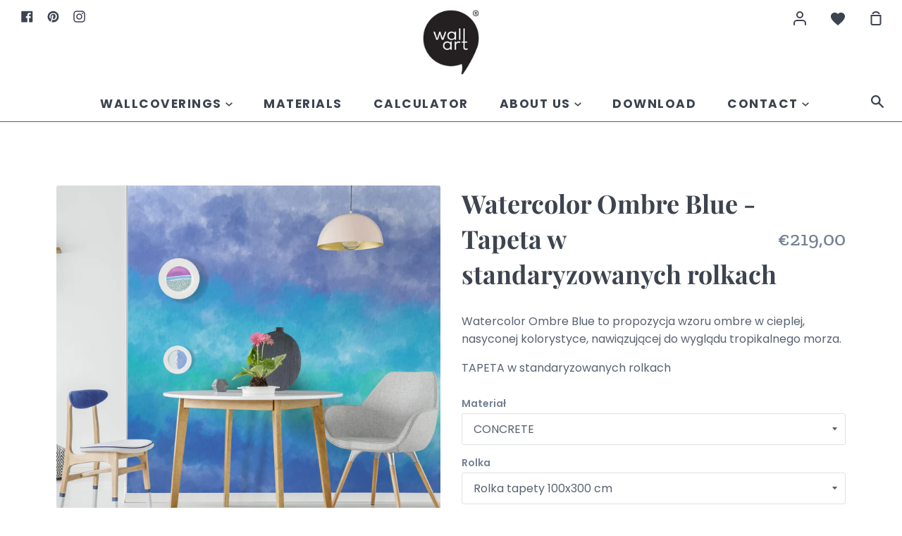

--- FILE ---
content_type: text/html; charset=utf-8
request_url: https://wallart.eu/pl/collections/o2-original-w-rolkach/products/watercolor-ombre-blue-tapeta-w-standaryzowanych-rolkach
body_size: 21528
content:
<!doctype html>
<!--[if IE 9]> <html class="ie9 no-js supports-no-cookies" lang="pl"> <![endif]-->
<!--[if (gt IE 9)|!(IE)]><!--> <html class="no-js supports-no-cookies" lang="pl"> <!--<![endif]-->
<head>
  <meta name="facebook-domain-verification" content="4xgezx2jb1wuad5ffusyje1dqktbq5" />
  <meta name="p:domain_verify" content="3535b2fc6e8309b4f4a09093284b3a6b"/>
  <meta charset="utf-8">
  <meta http-equiv="X-UA-Compatible" content="IE=edge">
  <meta name="viewport" content="width=device-width,initial-scale=1">
  <meta name="theme-color" content="#267da1">
  <link rel="canonical" href="https://wallart.eu/pl/products/watercolor-ombre-blue-tapeta-w-standaryzowanych-rolkach">
<!-- Hotjar Tracking Code for my site -->
<script>
    (function(h,o,t,j,a,r){
        h.hj=h.hj||function(){(h.hj.q=h.hj.q||[]).push(arguments)};
        h._hjSettings={hjid:3442074,hjsv:6};
        a=o.getElementsByTagName('head')[0];
        r=o.createElement('script');r.async=1;
        r.src=t+h._hjSettings.hjid+j+h._hjSettings.hjsv;
        a.appendChild(r);
    })(window,document,'https://static.hotjar.com/c/hotjar-','.js?sv=');
</script>
  <!-- ======================= Story Theme V1.0.3 ========================= -->

  

  
  <title>
    Watercolor Ombre Blue - Tapeta w standaryzowanych rolkach
    
    
    
      &ndash; Wall Art Wallpapers
    
  </title>

  
    <meta name="description" content="Watercolor Ombre Blue to propozycja wzoru ombre w cieplej, nasyconej kolorystyce, nawiązującej do wyglądu tropikalnego morza. TAPETA w standaryzowanych rolkach">
  

  
<meta property="og:site_name" content="Wall Art Wallpapers">
<meta property="og:url" content="https://wallart.eu/pl/products/watercolor-ombre-blue-tapeta-w-standaryzowanych-rolkach">
<meta property="og:title" content="Watercolor Ombre Blue - Tapeta w standaryzowanych rolkach">
<meta property="og:type" content="product">
<meta property="og:description" content="Watercolor Ombre Blue to propozycja wzoru ombre w cieplej, nasyconej kolorystyce, nawiązującej do wyglądu tropikalnego morza. TAPETA w standaryzowanych rolkach"><meta property="og:price:amount" content="73,00">
  <meta property="og:price:currency" content="EUR"><meta property="og:image" content="http://wallart.eu/cdn/shop/files/27F31686-8D59-494C-9759-0462A3AF398B_1024x1024.jpg?v=1742375643"><meta property="og:image" content="http://wallart.eu/cdn/shop/files/WATERCOLOROMBREBLUEkarta_wykadrowana_1024x1024.jpg?v=1742375643">
<meta property="og:image:secure_url" content="https://wallart.eu/cdn/shop/files/27F31686-8D59-494C-9759-0462A3AF398B_1024x1024.jpg?v=1742375643"><meta property="og:image:secure_url" content="https://wallart.eu/cdn/shop/files/WATERCOLOROMBREBLUEkarta_wykadrowana_1024x1024.jpg?v=1742375643">

<meta name="twitter:site" content="@">
<meta name="twitter:card" content="summary_large_image">
<meta name="twitter:title" content="Watercolor Ombre Blue - Tapeta w standaryzowanych rolkach">
<meta name="twitter:description" content="Watercolor Ombre Blue to propozycja wzoru ombre w cieplej, nasyconej kolorystyce, nawiązującej do wyglądu tropikalnego morza. TAPETA w standaryzowanych rolkach">


  <link href="//wallart.eu/cdn/shop/t/2/assets/theme.scss.css?v=19707955028998857191759261183" rel="stylesheet" type="text/css" media="all" />

  <script>
    document.documentElement.className = document.documentElement.className.replace('no-js', 'js');

    window.theme = {
      strings: {
        addToCart: "Dodaj do koszyka",
        soldOut: "  ",
        unavailable: "Wybierz opcję"
      },
      moneyFormat: "€{{amount_with_comma_separator}}",
      version: '1.0.3'
    };
  </script>

  

  <!--[if (gt IE 9)|!(IE)]><!--><script src="//wallart.eu/cdn/shop/t/2/assets/theme.js?v=137089258725288872031658845645" defer="defer"></script><!--<![endif]-->
  <!--[if lt IE 9]><script src="//wallart.eu/cdn/shop/t/2/assets/theme.js?v=137089258725288872031658845645"></script><![endif]-->


  <script>window.performance && window.performance.mark && window.performance.mark('shopify.content_for_header.start');</script><meta name="facebook-domain-verification" content="ehmtw2e6uhg8duyb257iiknqhjkwii">
<meta id="shopify-digital-wallet" name="shopify-digital-wallet" content="/51094683808/digital_wallets/dialog">
<link rel="alternate" hreflang="x-default" href="https://wallart.eu/products/watercolor-ombre-blue-tapeta-w-standaryzowanych-rolkach">
<link rel="alternate" hreflang="en" href="https://wallart.eu/products/watercolor-ombre-blue-tapeta-w-standaryzowanych-rolkach">
<link rel="alternate" hreflang="pl" href="https://wallart.eu/pl/products/watercolor-ombre-blue-tapeta-w-standaryzowanych-rolkach">
<link rel="alternate" type="application/json+oembed" href="https://wallart.eu/pl/products/watercolor-ombre-blue-tapeta-w-standaryzowanych-rolkach.oembed">
<script async="async" src="/checkouts/internal/preloads.js?locale=pl-DE"></script>
<script id="shopify-features" type="application/json">{"accessToken":"069c0d655e2a67580cac4acff5f10123","betas":["rich-media-storefront-analytics"],"domain":"wallart.eu","predictiveSearch":true,"shopId":51094683808,"locale":"pl"}</script>
<script>var Shopify = Shopify || {};
Shopify.shop = "wall-art-wallpapers.myshopify.com";
Shopify.locale = "pl";
Shopify.currency = {"active":"EUR","rate":"1.0"};
Shopify.country = "DE";
Shopify.theme = {"name":"Theme export  wallart-com-pl-theme-export-walla...","id":115149275296,"schema_name":"Story","schema_version":"1.0.3","theme_store_id":null,"role":"main"};
Shopify.theme.handle = "null";
Shopify.theme.style = {"id":null,"handle":null};
Shopify.cdnHost = "wallart.eu/cdn";
Shopify.routes = Shopify.routes || {};
Shopify.routes.root = "/pl/";</script>
<script type="module">!function(o){(o.Shopify=o.Shopify||{}).modules=!0}(window);</script>
<script>!function(o){function n(){var o=[];function n(){o.push(Array.prototype.slice.apply(arguments))}return n.q=o,n}var t=o.Shopify=o.Shopify||{};t.loadFeatures=n(),t.autoloadFeatures=n()}(window);</script>
<script id="shop-js-analytics" type="application/json">{"pageType":"product"}</script>
<script defer="defer" async type="module" src="//wallart.eu/cdn/shopifycloud/shop-js/modules/v2/client.init-shop-cart-sync_D_fdrGlF.pl.esm.js"></script>
<script defer="defer" async type="module" src="//wallart.eu/cdn/shopifycloud/shop-js/modules/v2/chunk.common_B0KbYP_1.esm.js"></script>
<script type="module">
  await import("//wallart.eu/cdn/shopifycloud/shop-js/modules/v2/client.init-shop-cart-sync_D_fdrGlF.pl.esm.js");
await import("//wallart.eu/cdn/shopifycloud/shop-js/modules/v2/chunk.common_B0KbYP_1.esm.js");

  window.Shopify.SignInWithShop?.initShopCartSync?.({"fedCMEnabled":true,"windoidEnabled":true});

</script>
<script>(function() {
  var isLoaded = false;
  function asyncLoad() {
    if (isLoaded) return;
    isLoaded = true;
    var urls = ["\/\/d1liekpayvooaz.cloudfront.net\/apps\/customizery\/customizery.js?shop=wall-art-wallpapers.myshopify.com"];
    for (var i = 0; i < urls.length; i++) {
      var s = document.createElement('script');
      s.type = 'text/javascript';
      s.async = true;
      s.src = urls[i];
      var x = document.getElementsByTagName('script')[0];
      x.parentNode.insertBefore(s, x);
    }
  };
  if(window.attachEvent) {
    window.attachEvent('onload', asyncLoad);
  } else {
    window.addEventListener('load', asyncLoad, false);
  }
})();</script>
<script id="__st">var __st={"a":51094683808,"offset":3600,"reqid":"4ddd986d-e532-4240-b504-e2e330e1f5c5-1768999427","pageurl":"wallart.eu\/pl\/collections\/o2-original-w-rolkach\/products\/watercolor-ombre-blue-tapeta-w-standaryzowanych-rolkach","u":"17d21c5e42d8","p":"product","rtyp":"product","rid":8757330542915};</script>
<script>window.ShopifyPaypalV4VisibilityTracking = true;</script>
<script id="captcha-bootstrap">!function(){'use strict';const t='contact',e='account',n='new_comment',o=[[t,t],['blogs',n],['comments',n],[t,'customer']],c=[[e,'customer_login'],[e,'guest_login'],[e,'recover_customer_password'],[e,'create_customer']],r=t=>t.map((([t,e])=>`form[action*='/${t}']:not([data-nocaptcha='true']) input[name='form_type'][value='${e}']`)).join(','),a=t=>()=>t?[...document.querySelectorAll(t)].map((t=>t.form)):[];function s(){const t=[...o],e=r(t);return a(e)}const i='password',u='form_key',d=['recaptcha-v3-token','g-recaptcha-response','h-captcha-response',i],f=()=>{try{return window.sessionStorage}catch{return}},m='__shopify_v',_=t=>t.elements[u];function p(t,e,n=!1){try{const o=window.sessionStorage,c=JSON.parse(o.getItem(e)),{data:r}=function(t){const{data:e,action:n}=t;return t[m]||n?{data:e,action:n}:{data:t,action:n}}(c);for(const[e,n]of Object.entries(r))t.elements[e]&&(t.elements[e].value=n);n&&o.removeItem(e)}catch(o){console.error('form repopulation failed',{error:o})}}const l='form_type',E='cptcha';function T(t){t.dataset[E]=!0}const w=window,h=w.document,L='Shopify',v='ce_forms',y='captcha';let A=!1;((t,e)=>{const n=(g='f06e6c50-85a8-45c8-87d0-21a2b65856fe',I='https://cdn.shopify.com/shopifycloud/storefront-forms-hcaptcha/ce_storefront_forms_captcha_hcaptcha.v1.5.2.iife.js',D={infoText:'Chronione przez hCaptcha',privacyText:'Prywatność',termsText:'Warunki'},(t,e,n)=>{const o=w[L][v],c=o.bindForm;if(c)return c(t,g,e,D).then(n);var r;o.q.push([[t,g,e,D],n]),r=I,A||(h.body.append(Object.assign(h.createElement('script'),{id:'captcha-provider',async:!0,src:r})),A=!0)});var g,I,D;w[L]=w[L]||{},w[L][v]=w[L][v]||{},w[L][v].q=[],w[L][y]=w[L][y]||{},w[L][y].protect=function(t,e){n(t,void 0,e),T(t)},Object.freeze(w[L][y]),function(t,e,n,w,h,L){const[v,y,A,g]=function(t,e,n){const i=e?o:[],u=t?c:[],d=[...i,...u],f=r(d),m=r(i),_=r(d.filter((([t,e])=>n.includes(e))));return[a(f),a(m),a(_),s()]}(w,h,L),I=t=>{const e=t.target;return e instanceof HTMLFormElement?e:e&&e.form},D=t=>v().includes(t);t.addEventListener('submit',(t=>{const e=I(t);if(!e)return;const n=D(e)&&!e.dataset.hcaptchaBound&&!e.dataset.recaptchaBound,o=_(e),c=g().includes(e)&&(!o||!o.value);(n||c)&&t.preventDefault(),c&&!n&&(function(t){try{if(!f())return;!function(t){const e=f();if(!e)return;const n=_(t);if(!n)return;const o=n.value;o&&e.removeItem(o)}(t);const e=Array.from(Array(32),(()=>Math.random().toString(36)[2])).join('');!function(t,e){_(t)||t.append(Object.assign(document.createElement('input'),{type:'hidden',name:u})),t.elements[u].value=e}(t,e),function(t,e){const n=f();if(!n)return;const o=[...t.querySelectorAll(`input[type='${i}']`)].map((({name:t})=>t)),c=[...d,...o],r={};for(const[a,s]of new FormData(t).entries())c.includes(a)||(r[a]=s);n.setItem(e,JSON.stringify({[m]:1,action:t.action,data:r}))}(t,e)}catch(e){console.error('failed to persist form',e)}}(e),e.submit())}));const S=(t,e)=>{t&&!t.dataset[E]&&(n(t,e.some((e=>e===t))),T(t))};for(const o of['focusin','change'])t.addEventListener(o,(t=>{const e=I(t);D(e)&&S(e,y())}));const B=e.get('form_key'),M=e.get(l),P=B&&M;t.addEventListener('DOMContentLoaded',(()=>{const t=y();if(P)for(const e of t)e.elements[l].value===M&&p(e,B);[...new Set([...A(),...v().filter((t=>'true'===t.dataset.shopifyCaptcha))])].forEach((e=>S(e,t)))}))}(h,new URLSearchParams(w.location.search),n,t,e,['guest_login'])})(!0,!0)}();</script>
<script integrity="sha256-4kQ18oKyAcykRKYeNunJcIwy7WH5gtpwJnB7kiuLZ1E=" data-source-attribution="shopify.loadfeatures" defer="defer" src="//wallart.eu/cdn/shopifycloud/storefront/assets/storefront/load_feature-a0a9edcb.js" crossorigin="anonymous"></script>
<script data-source-attribution="shopify.dynamic_checkout.dynamic.init">var Shopify=Shopify||{};Shopify.PaymentButton=Shopify.PaymentButton||{isStorefrontPortableWallets:!0,init:function(){window.Shopify.PaymentButton.init=function(){};var t=document.createElement("script");t.src="https://wallart.eu/cdn/shopifycloud/portable-wallets/latest/portable-wallets.pl.js",t.type="module",document.head.appendChild(t)}};
</script>
<script data-source-attribution="shopify.dynamic_checkout.buyer_consent">
  function portableWalletsHideBuyerConsent(e){var t=document.getElementById("shopify-buyer-consent"),n=document.getElementById("shopify-subscription-policy-button");t&&n&&(t.classList.add("hidden"),t.setAttribute("aria-hidden","true"),n.removeEventListener("click",e))}function portableWalletsShowBuyerConsent(e){var t=document.getElementById("shopify-buyer-consent"),n=document.getElementById("shopify-subscription-policy-button");t&&n&&(t.classList.remove("hidden"),t.removeAttribute("aria-hidden"),n.addEventListener("click",e))}window.Shopify?.PaymentButton&&(window.Shopify.PaymentButton.hideBuyerConsent=portableWalletsHideBuyerConsent,window.Shopify.PaymentButton.showBuyerConsent=portableWalletsShowBuyerConsent);
</script>
<script data-source-attribution="shopify.dynamic_checkout.cart.bootstrap">document.addEventListener("DOMContentLoaded",(function(){function t(){return document.querySelector("shopify-accelerated-checkout-cart, shopify-accelerated-checkout")}if(t())Shopify.PaymentButton.init();else{new MutationObserver((function(e,n){t()&&(Shopify.PaymentButton.init(),n.disconnect())})).observe(document.body,{childList:!0,subtree:!0})}}));
</script>
<link id="shopify-accelerated-checkout-styles" rel="stylesheet" media="screen" href="https://wallart.eu/cdn/shopifycloud/portable-wallets/latest/accelerated-checkout-backwards-compat.css" crossorigin="anonymous">
<style id="shopify-accelerated-checkout-cart">
        #shopify-buyer-consent {
  margin-top: 1em;
  display: inline-block;
  width: 100%;
}

#shopify-buyer-consent.hidden {
  display: none;
}

#shopify-subscription-policy-button {
  background: none;
  border: none;
  padding: 0;
  text-decoration: underline;
  font-size: inherit;
  cursor: pointer;
}

#shopify-subscription-policy-button::before {
  box-shadow: none;
}

      </style>

<script>window.performance && window.performance.mark && window.performance.mark('shopify.content_for_header.end');</script>
<script>
    //  new code 19-06
    var aaa_affiliat_MAIN_DOMAIN = "https://affiliate.aaawebstore.com";
    if(typeof queryStringUrl == undefined || typeof queryStringUrl == "undefined" || typeof queryStringUrl == null ){
      var queryStringUrl = window.location.href;
    }
    function getAffiliateParameterByNameNew(name, url) {
      if (!url)
        url = queryStringUrl;
      name = name.replace(/[\[\]]/g, "\\$&");
      var regex = new RegExp("[?&]" + name + "(=([^&#]*)|&|#|$)"),
          results = regex.exec(url);
      if (!results)
        return null;
      if (!results[2])
        return '';
      return decodeURIComponent(results[2].replace(/\+/g, " "));
    }
    function getaffiliateurlfromcookie() {
      if($("a[href*='afd']").length > 0) {
        var anchoreUrl =  $("a[href*='afd']").attr("href");
        var urlfirst = anchoreUrl.split('afd/');
        id = urlfirst[1];
        seturlfirst = urlfirst[0]+'afd/index/refferurl/id/'+id;               

        var aaa_affiliate_id = aaaAffiliateGetCookie("aaa-affiliate-id");
        if(aaa_affiliate_id){
          setanchorurl = seturlfirst+'/affid/'+aaa_affiliate_id;
          $("a[href*='afd']").attr("href", setanchorurl);
        }
      }
    }

    function aaaAffiliateGetCookie(cname) {
      var name = cname + "=";
      var decodedCookie = decodeURIComponent(document.cookie);
      var ca = decodedCookie.split(';');
      for (var i = 0; i < ca.length; i++) {
        var c = ca[i];
        while (c.charAt(0) == ' ') {
          c = c.substring(1);
        }
        if (c.indexOf(name) == 0) {
          return c.substring(name.length, c.length);
        }
      }
      return "";
    }
    function aaaAffiliateSetCookie(cname, cvalue, exdays) {
      var d = new Date();
      d.setTime(d.getTime() + (exdays * 24 * 60 * 60 * 1000));
      var expires = "expires=" + d.toUTCString();
      document.cookie = cname + "=" + cvalue + ";" + expires + ";path=/";
    }

    var aaa_affiliate_id = getAffiliateParameterByNameNew('aaa_affiliate_id');
    if (aaa_affiliate_id !== null && aaa_affiliate_id != '') {
     aaaAffiliateSetCookie("aaa-affiliate-id", aaa_affiliate_id, 365);
    }
    
    function getaffiliateurlfromcookie() {
      if($("a[href*='afd']").length > 0) {
        var anchoreUrl =  $("a[href*='afd']").attr("href");
        var urlfirst = anchoreUrl.split('afd/');
        id = urlfirst[1];
        seturlfirst = urlfirst[0]+'afd/index/refferurl/id/'+id;               

        var aaa_affiliate_id = aaaAffiliateGetCookie("aaa-affiliate-id");
        if(aaa_affiliate_id){
          setanchorurl = seturlfirst+'/affid/'+aaa_affiliate_id;
          $("a[href*='afd']").attr("href", setanchorurl);
        }
      }
    }
 </script>
<link href="https://monorail-edge.shopifysvc.com" rel="dns-prefetch">
<script>(function(){if ("sendBeacon" in navigator && "performance" in window) {try {var session_token_from_headers = performance.getEntriesByType('navigation')[0].serverTiming.find(x => x.name == '_s').description;} catch {var session_token_from_headers = undefined;}var session_cookie_matches = document.cookie.match(/_shopify_s=([^;]*)/);var session_token_from_cookie = session_cookie_matches && session_cookie_matches.length === 2 ? session_cookie_matches[1] : "";var session_token = session_token_from_headers || session_token_from_cookie || "";function handle_abandonment_event(e) {var entries = performance.getEntries().filter(function(entry) {return /monorail-edge.shopifysvc.com/.test(entry.name);});if (!window.abandonment_tracked && entries.length === 0) {window.abandonment_tracked = true;var currentMs = Date.now();var navigation_start = performance.timing.navigationStart;var payload = {shop_id: 51094683808,url: window.location.href,navigation_start,duration: currentMs - navigation_start,session_token,page_type: "product"};window.navigator.sendBeacon("https://monorail-edge.shopifysvc.com/v1/produce", JSON.stringify({schema_id: "online_store_buyer_site_abandonment/1.1",payload: payload,metadata: {event_created_at_ms: currentMs,event_sent_at_ms: currentMs}}));}}window.addEventListener('pagehide', handle_abandonment_event);}}());</script>
<script id="web-pixels-manager-setup">(function e(e,d,r,n,o){if(void 0===o&&(o={}),!Boolean(null===(a=null===(i=window.Shopify)||void 0===i?void 0:i.analytics)||void 0===a?void 0:a.replayQueue)){var i,a;window.Shopify=window.Shopify||{};var t=window.Shopify;t.analytics=t.analytics||{};var s=t.analytics;s.replayQueue=[],s.publish=function(e,d,r){return s.replayQueue.push([e,d,r]),!0};try{self.performance.mark("wpm:start")}catch(e){}var l=function(){var e={modern:/Edge?\/(1{2}[4-9]|1[2-9]\d|[2-9]\d{2}|\d{4,})\.\d+(\.\d+|)|Firefox\/(1{2}[4-9]|1[2-9]\d|[2-9]\d{2}|\d{4,})\.\d+(\.\d+|)|Chrom(ium|e)\/(9{2}|\d{3,})\.\d+(\.\d+|)|(Maci|X1{2}).+ Version\/(15\.\d+|(1[6-9]|[2-9]\d|\d{3,})\.\d+)([,.]\d+|)( \(\w+\)|)( Mobile\/\w+|) Safari\/|Chrome.+OPR\/(9{2}|\d{3,})\.\d+\.\d+|(CPU[ +]OS|iPhone[ +]OS|CPU[ +]iPhone|CPU IPhone OS|CPU iPad OS)[ +]+(15[._]\d+|(1[6-9]|[2-9]\d|\d{3,})[._]\d+)([._]\d+|)|Android:?[ /-](13[3-9]|1[4-9]\d|[2-9]\d{2}|\d{4,})(\.\d+|)(\.\d+|)|Android.+Firefox\/(13[5-9]|1[4-9]\d|[2-9]\d{2}|\d{4,})\.\d+(\.\d+|)|Android.+Chrom(ium|e)\/(13[3-9]|1[4-9]\d|[2-9]\d{2}|\d{4,})\.\d+(\.\d+|)|SamsungBrowser\/([2-9]\d|\d{3,})\.\d+/,legacy:/Edge?\/(1[6-9]|[2-9]\d|\d{3,})\.\d+(\.\d+|)|Firefox\/(5[4-9]|[6-9]\d|\d{3,})\.\d+(\.\d+|)|Chrom(ium|e)\/(5[1-9]|[6-9]\d|\d{3,})\.\d+(\.\d+|)([\d.]+$|.*Safari\/(?![\d.]+ Edge\/[\d.]+$))|(Maci|X1{2}).+ Version\/(10\.\d+|(1[1-9]|[2-9]\d|\d{3,})\.\d+)([,.]\d+|)( \(\w+\)|)( Mobile\/\w+|) Safari\/|Chrome.+OPR\/(3[89]|[4-9]\d|\d{3,})\.\d+\.\d+|(CPU[ +]OS|iPhone[ +]OS|CPU[ +]iPhone|CPU IPhone OS|CPU iPad OS)[ +]+(10[._]\d+|(1[1-9]|[2-9]\d|\d{3,})[._]\d+)([._]\d+|)|Android:?[ /-](13[3-9]|1[4-9]\d|[2-9]\d{2}|\d{4,})(\.\d+|)(\.\d+|)|Mobile Safari.+OPR\/([89]\d|\d{3,})\.\d+\.\d+|Android.+Firefox\/(13[5-9]|1[4-9]\d|[2-9]\d{2}|\d{4,})\.\d+(\.\d+|)|Android.+Chrom(ium|e)\/(13[3-9]|1[4-9]\d|[2-9]\d{2}|\d{4,})\.\d+(\.\d+|)|Android.+(UC? ?Browser|UCWEB|U3)[ /]?(15\.([5-9]|\d{2,})|(1[6-9]|[2-9]\d|\d{3,})\.\d+)\.\d+|SamsungBrowser\/(5\.\d+|([6-9]|\d{2,})\.\d+)|Android.+MQ{2}Browser\/(14(\.(9|\d{2,})|)|(1[5-9]|[2-9]\d|\d{3,})(\.\d+|))(\.\d+|)|K[Aa][Ii]OS\/(3\.\d+|([4-9]|\d{2,})\.\d+)(\.\d+|)/},d=e.modern,r=e.legacy,n=navigator.userAgent;return n.match(d)?"modern":n.match(r)?"legacy":"unknown"}(),u="modern"===l?"modern":"legacy",c=(null!=n?n:{modern:"",legacy:""})[u],f=function(e){return[e.baseUrl,"/wpm","/b",e.hashVersion,"modern"===e.buildTarget?"m":"l",".js"].join("")}({baseUrl:d,hashVersion:r,buildTarget:u}),m=function(e){var d=e.version,r=e.bundleTarget,n=e.surface,o=e.pageUrl,i=e.monorailEndpoint;return{emit:function(e){var a=e.status,t=e.errorMsg,s=(new Date).getTime(),l=JSON.stringify({metadata:{event_sent_at_ms:s},events:[{schema_id:"web_pixels_manager_load/3.1",payload:{version:d,bundle_target:r,page_url:o,status:a,surface:n,error_msg:t},metadata:{event_created_at_ms:s}}]});if(!i)return console&&console.warn&&console.warn("[Web Pixels Manager] No Monorail endpoint provided, skipping logging."),!1;try{return self.navigator.sendBeacon.bind(self.navigator)(i,l)}catch(e){}var u=new XMLHttpRequest;try{return u.open("POST",i,!0),u.setRequestHeader("Content-Type","text/plain"),u.send(l),!0}catch(e){return console&&console.warn&&console.warn("[Web Pixels Manager] Got an unhandled error while logging to Monorail."),!1}}}}({version:r,bundleTarget:l,surface:e.surface,pageUrl:self.location.href,monorailEndpoint:e.monorailEndpoint});try{o.browserTarget=l,function(e){var d=e.src,r=e.async,n=void 0===r||r,o=e.onload,i=e.onerror,a=e.sri,t=e.scriptDataAttributes,s=void 0===t?{}:t,l=document.createElement("script"),u=document.querySelector("head"),c=document.querySelector("body");if(l.async=n,l.src=d,a&&(l.integrity=a,l.crossOrigin="anonymous"),s)for(var f in s)if(Object.prototype.hasOwnProperty.call(s,f))try{l.dataset[f]=s[f]}catch(e){}if(o&&l.addEventListener("load",o),i&&l.addEventListener("error",i),u)u.appendChild(l);else{if(!c)throw new Error("Did not find a head or body element to append the script");c.appendChild(l)}}({src:f,async:!0,onload:function(){if(!function(){var e,d;return Boolean(null===(d=null===(e=window.Shopify)||void 0===e?void 0:e.analytics)||void 0===d?void 0:d.initialized)}()){var d=window.webPixelsManager.init(e)||void 0;if(d){var r=window.Shopify.analytics;r.replayQueue.forEach((function(e){var r=e[0],n=e[1],o=e[2];d.publishCustomEvent(r,n,o)})),r.replayQueue=[],r.publish=d.publishCustomEvent,r.visitor=d.visitor,r.initialized=!0}}},onerror:function(){return m.emit({status:"failed",errorMsg:"".concat(f," has failed to load")})},sri:function(e){var d=/^sha384-[A-Za-z0-9+/=]+$/;return"string"==typeof e&&d.test(e)}(c)?c:"",scriptDataAttributes:o}),m.emit({status:"loading"})}catch(e){m.emit({status:"failed",errorMsg:(null==e?void 0:e.message)||"Unknown error"})}}})({shopId: 51094683808,storefrontBaseUrl: "https://wallart.eu",extensionsBaseUrl: "https://extensions.shopifycdn.com/cdn/shopifycloud/web-pixels-manager",monorailEndpoint: "https://monorail-edge.shopifysvc.com/unstable/produce_batch",surface: "storefront-renderer",enabledBetaFlags: ["2dca8a86"],webPixelsConfigList: [{"id":"445579587","configuration":"{\"pixel_id\":\"891854628047651\",\"pixel_type\":\"facebook_pixel\",\"metaapp_system_user_token\":\"-\"}","eventPayloadVersion":"v1","runtimeContext":"OPEN","scriptVersion":"ca16bc87fe92b6042fbaa3acc2fbdaa6","type":"APP","apiClientId":2329312,"privacyPurposes":["ANALYTICS","MARKETING","SALE_OF_DATA"],"dataSharingAdjustments":{"protectedCustomerApprovalScopes":["read_customer_address","read_customer_email","read_customer_name","read_customer_personal_data","read_customer_phone"]}},{"id":"161120579","configuration":"{\"tagID\":\"2613108592615\"}","eventPayloadVersion":"v1","runtimeContext":"STRICT","scriptVersion":"18031546ee651571ed29edbe71a3550b","type":"APP","apiClientId":3009811,"privacyPurposes":["ANALYTICS","MARKETING","SALE_OF_DATA"],"dataSharingAdjustments":{"protectedCustomerApprovalScopes":["read_customer_address","read_customer_email","read_customer_name","read_customer_personal_data","read_customer_phone"]}},{"id":"shopify-app-pixel","configuration":"{}","eventPayloadVersion":"v1","runtimeContext":"STRICT","scriptVersion":"0450","apiClientId":"shopify-pixel","type":"APP","privacyPurposes":["ANALYTICS","MARKETING"]},{"id":"shopify-custom-pixel","eventPayloadVersion":"v1","runtimeContext":"LAX","scriptVersion":"0450","apiClientId":"shopify-pixel","type":"CUSTOM","privacyPurposes":["ANALYTICS","MARKETING"]}],isMerchantRequest: false,initData: {"shop":{"name":"Wall Art Wallpapers","paymentSettings":{"currencyCode":"EUR"},"myshopifyDomain":"wall-art-wallpapers.myshopify.com","countryCode":"PL","storefrontUrl":"https:\/\/wallart.eu\/pl"},"customer":null,"cart":null,"checkout":null,"productVariants":[{"price":{"amount":219.0,"currencyCode":"EUR"},"product":{"title":"Watercolor Ombre Blue - Tapeta w standaryzowanych rolkach","vendor":"Wallart","id":"8757330542915","untranslatedTitle":"Watercolor Ombre Blue - Tapeta w standaryzowanych rolkach","url":"\/pl\/products\/watercolor-ombre-blue-tapeta-w-standaryzowanych-rolkach","type":"Tapeta"},"id":"47140685873475","image":{"src":"\/\/wallart.eu\/cdn\/shop\/files\/27F31686-8D59-494C-9759-0462A3AF398B.jpg?v=1742375643"},"sku":"W\/RO\/CON\/WATERCOLOR_OB","title":"CONCRETE \/ Rolka tapety 100x300 cm \/ Standard","untranslatedTitle":"CONCRETE \/ Rolka tapety 100x300 cm \/ Standard"},{"price":{"amount":219.0,"currencyCode":"EUR"},"product":{"title":"Watercolor Ombre Blue - Tapeta w standaryzowanych rolkach","vendor":"Wallart","id":"8757330542915","untranslatedTitle":"Watercolor Ombre Blue - Tapeta w standaryzowanych rolkach","url":"\/pl\/products\/watercolor-ombre-blue-tapeta-w-standaryzowanych-rolkach","type":"Tapeta"},"id":"47140685906243","image":{"src":"\/\/wallart.eu\/cdn\/shop\/files\/27F31686-8D59-494C-9759-0462A3AF398B.jpg?v=1742375643"},"sku":"W\/RO\/CON\/WATERCOLOR_OB_3","title":"CONCRETE \/ Rolka tapety 100x300 cm \/ Ekspres 3 dni robocze (+50%)","untranslatedTitle":"CONCRETE \/ Rolka tapety 100x300 cm \/ Ekspres 3 dni robocze (+50%)"},{"price":{"amount":73.0,"currencyCode":"EUR"},"product":{"title":"Watercolor Ombre Blue - Tapeta w standaryzowanych rolkach","vendor":"Wallart","id":"8757330542915","untranslatedTitle":"Watercolor Ombre Blue - Tapeta w standaryzowanych rolkach","url":"\/pl\/products\/watercolor-ombre-blue-tapeta-w-standaryzowanych-rolkach","type":"Tapeta"},"id":"47140685939011","image":{"src":"\/\/wallart.eu\/cdn\/shop\/files\/27F31686-8D59-494C-9759-0462A3AF398B.jpg?v=1742375643"},"sku":"10000003467","title":"CONCRETE \/ Cena 1m2 \/ Standard","untranslatedTitle":"CONCRETE \/ Cena 1m2 \/ Standard"},{"price":{"amount":73.0,"currencyCode":"EUR"},"product":{"title":"Watercolor Ombre Blue - Tapeta w standaryzowanych rolkach","vendor":"Wallart","id":"8757330542915","untranslatedTitle":"Watercolor Ombre Blue - Tapeta w standaryzowanych rolkach","url":"\/pl\/products\/watercolor-ombre-blue-tapeta-w-standaryzowanych-rolkach","type":"Tapeta"},"id":"47140685971779","image":{"src":"\/\/wallart.eu\/cdn\/shop\/files\/27F31686-8D59-494C-9759-0462A3AF398B.jpg?v=1742375643"},"sku":"10000003468","title":"CONCRETE \/ Cena 1m2 \/ Ekspres 3 dni robocze (+50%)","untranslatedTitle":"CONCRETE \/ Cena 1m2 \/ Ekspres 3 dni robocze (+50%)"},{"price":{"amount":219.0,"currencyCode":"EUR"},"product":{"title":"Watercolor Ombre Blue - Tapeta w standaryzowanych rolkach","vendor":"Wallart","id":"8757330542915","untranslatedTitle":"Watercolor Ombre Blue - Tapeta w standaryzowanych rolkach","url":"\/pl\/products\/watercolor-ombre-blue-tapeta-w-standaryzowanych-rolkach","type":"Tapeta"},"id":"47140686004547","image":{"src":"\/\/wallart.eu\/cdn\/shop\/files\/27F31686-8D59-494C-9759-0462A3AF398B.jpg?v=1742375643"},"sku":"W\/RO\/CRA\/WATERCOLOR_OB","title":"CRAFT \/ Rolka tapety 100x300 cm \/ Standard","untranslatedTitle":"CRAFT \/ Rolka tapety 100x300 cm \/ Standard"},{"price":{"amount":219.0,"currencyCode":"EUR"},"product":{"title":"Watercolor Ombre Blue - Tapeta w standaryzowanych rolkach","vendor":"Wallart","id":"8757330542915","untranslatedTitle":"Watercolor Ombre Blue - Tapeta w standaryzowanych rolkach","url":"\/pl\/products\/watercolor-ombre-blue-tapeta-w-standaryzowanych-rolkach","type":"Tapeta"},"id":"47140686037315","image":{"src":"\/\/wallart.eu\/cdn\/shop\/files\/27F31686-8D59-494C-9759-0462A3AF398B.jpg?v=1742375643"},"sku":"W\/RO\/CRA\/WATERCOLOR_OB_3","title":"CRAFT \/ Rolka tapety 100x300 cm \/ Ekspres 3 dni robocze (+50%)","untranslatedTitle":"CRAFT \/ Rolka tapety 100x300 cm \/ Ekspres 3 dni robocze (+50%)"},{"price":{"amount":73.0,"currencyCode":"EUR"},"product":{"title":"Watercolor Ombre Blue - Tapeta w standaryzowanych rolkach","vendor":"Wallart","id":"8757330542915","untranslatedTitle":"Watercolor Ombre Blue - Tapeta w standaryzowanych rolkach","url":"\/pl\/products\/watercolor-ombre-blue-tapeta-w-standaryzowanych-rolkach","type":"Tapeta"},"id":"47140686070083","image":{"src":"\/\/wallart.eu\/cdn\/shop\/files\/27F31686-8D59-494C-9759-0462A3AF398B.jpg?v=1742375643"},"sku":"10000003475","title":"CRAFT \/ Cena 1m2 \/ Standard","untranslatedTitle":"CRAFT \/ Cena 1m2 \/ Standard"},{"price":{"amount":73.0,"currencyCode":"EUR"},"product":{"title":"Watercolor Ombre Blue - Tapeta w standaryzowanych rolkach","vendor":"Wallart","id":"8757330542915","untranslatedTitle":"Watercolor Ombre Blue - Tapeta w standaryzowanych rolkach","url":"\/pl\/products\/watercolor-ombre-blue-tapeta-w-standaryzowanych-rolkach","type":"Tapeta"},"id":"47140686102851","image":{"src":"\/\/wallart.eu\/cdn\/shop\/files\/27F31686-8D59-494C-9759-0462A3AF398B.jpg?v=1742375643"},"sku":"10000003476","title":"CRAFT \/ Cena 1m2 \/ Ekspres 3 dni robocze (+50%)","untranslatedTitle":"CRAFT \/ Cena 1m2 \/ Ekspres 3 dni robocze (+50%)"},{"price":{"amount":219.0,"currencyCode":"EUR"},"product":{"title":"Watercolor Ombre Blue - Tapeta w standaryzowanych rolkach","vendor":"Wallart","id":"8757330542915","untranslatedTitle":"Watercolor Ombre Blue - Tapeta w standaryzowanych rolkach","url":"\/pl\/products\/watercolor-ombre-blue-tapeta-w-standaryzowanych-rolkach","type":"Tapeta"},"id":"47140686135619","image":{"src":"\/\/wallart.eu\/cdn\/shop\/files\/27F31686-8D59-494C-9759-0462A3AF398B.jpg?v=1742375643"},"sku":"W\/RO\/LIN\/WATERCOLOR_OB","title":"LINEN \/ Rolka tapety 100x300 cm \/ Standard","untranslatedTitle":"LINEN \/ Rolka tapety 100x300 cm \/ Standard"},{"price":{"amount":219.0,"currencyCode":"EUR"},"product":{"title":"Watercolor Ombre Blue - Tapeta w standaryzowanych rolkach","vendor":"Wallart","id":"8757330542915","untranslatedTitle":"Watercolor Ombre Blue - Tapeta w standaryzowanych rolkach","url":"\/pl\/products\/watercolor-ombre-blue-tapeta-w-standaryzowanych-rolkach","type":"Tapeta"},"id":"47140686168387","image":{"src":"\/\/wallart.eu\/cdn\/shop\/files\/27F31686-8D59-494C-9759-0462A3AF398B.jpg?v=1742375643"},"sku":"W\/RO\/LIN\/WATERCOLOR_OB_3","title":"LINEN \/ Rolka tapety 100x300 cm \/ Ekspres 3 dni robocze (+50%)","untranslatedTitle":"LINEN \/ Rolka tapety 100x300 cm \/ Ekspres 3 dni robocze (+50%)"},{"price":{"amount":73.0,"currencyCode":"EUR"},"product":{"title":"Watercolor Ombre Blue - Tapeta w standaryzowanych rolkach","vendor":"Wallart","id":"8757330542915","untranslatedTitle":"Watercolor Ombre Blue - Tapeta w standaryzowanych rolkach","url":"\/pl\/products\/watercolor-ombre-blue-tapeta-w-standaryzowanych-rolkach","type":"Tapeta"},"id":"47140686201155","image":{"src":"\/\/wallart.eu\/cdn\/shop\/files\/27F31686-8D59-494C-9759-0462A3AF398B.jpg?v=1742375643"},"sku":"10000003471","title":"LINEN \/ Cena 1m2 \/ Standard","untranslatedTitle":"LINEN \/ Cena 1m2 \/ Standard"},{"price":{"amount":73.0,"currencyCode":"EUR"},"product":{"title":"Watercolor Ombre Blue - Tapeta w standaryzowanych rolkach","vendor":"Wallart","id":"8757330542915","untranslatedTitle":"Watercolor Ombre Blue - Tapeta w standaryzowanych rolkach","url":"\/pl\/products\/watercolor-ombre-blue-tapeta-w-standaryzowanych-rolkach","type":"Tapeta"},"id":"47140686233923","image":{"src":"\/\/wallart.eu\/cdn\/shop\/files\/27F31686-8D59-494C-9759-0462A3AF398B.jpg?v=1742375643"},"sku":"10000003472","title":"LINEN \/ Cena 1m2 \/ Ekspres 3 dni robocze (+50%)","untranslatedTitle":"LINEN \/ Cena 1m2 \/ Ekspres 3 dni robocze (+50%)"},{"price":{"amount":219.0,"currencyCode":"EUR"},"product":{"title":"Watercolor Ombre Blue - Tapeta w standaryzowanych rolkach","vendor":"Wallart","id":"8757330542915","untranslatedTitle":"Watercolor Ombre Blue - Tapeta w standaryzowanych rolkach","url":"\/pl\/products\/watercolor-ombre-blue-tapeta-w-standaryzowanych-rolkach","type":"Tapeta"},"id":"47140686266691","image":{"src":"\/\/wallart.eu\/cdn\/shop\/files\/27F31686-8D59-494C-9759-0462A3AF398B.jpg?v=1742375643"},"sku":"W\/RO\/BRU\/WATERCOLOR_OB","title":"BRUSH \/ Rolka tapety 100x300 cm \/ Standard","untranslatedTitle":"BRUSH \/ Rolka tapety 100x300 cm \/ Standard"},{"price":{"amount":219.0,"currencyCode":"EUR"},"product":{"title":"Watercolor Ombre Blue - Tapeta w standaryzowanych rolkach","vendor":"Wallart","id":"8757330542915","untranslatedTitle":"Watercolor Ombre Blue - Tapeta w standaryzowanych rolkach","url":"\/pl\/products\/watercolor-ombre-blue-tapeta-w-standaryzowanych-rolkach","type":"Tapeta"},"id":"47140686299459","image":{"src":"\/\/wallart.eu\/cdn\/shop\/files\/27F31686-8D59-494C-9759-0462A3AF398B.jpg?v=1742375643"},"sku":"W\/RO\/BRU\/WATERCOLOR_OB_3","title":"BRUSH \/ Rolka tapety 100x300 cm \/ Ekspres 3 dni robocze (+50%)","untranslatedTitle":"BRUSH \/ Rolka tapety 100x300 cm \/ Ekspres 3 dni robocze (+50%)"},{"price":{"amount":73.0,"currencyCode":"EUR"},"product":{"title":"Watercolor Ombre Blue - Tapeta w standaryzowanych rolkach","vendor":"Wallart","id":"8757330542915","untranslatedTitle":"Watercolor Ombre Blue - Tapeta w standaryzowanych rolkach","url":"\/pl\/products\/watercolor-ombre-blue-tapeta-w-standaryzowanych-rolkach","type":"Tapeta"},"id":"47140686332227","image":{"src":"\/\/wallart.eu\/cdn\/shop\/files\/27F31686-8D59-494C-9759-0462A3AF398B.jpg?v=1742375643"},"sku":"10000003463","title":"BRUSH \/ Cena 1m2 \/ Standard","untranslatedTitle":"BRUSH \/ Cena 1m2 \/ Standard"},{"price":{"amount":73.0,"currencyCode":"EUR"},"product":{"title":"Watercolor Ombre Blue - Tapeta w standaryzowanych rolkach","vendor":"Wallart","id":"8757330542915","untranslatedTitle":"Watercolor Ombre Blue - Tapeta w standaryzowanych rolkach","url":"\/pl\/products\/watercolor-ombre-blue-tapeta-w-standaryzowanych-rolkach","type":"Tapeta"},"id":"47140686364995","image":{"src":"\/\/wallart.eu\/cdn\/shop\/files\/27F31686-8D59-494C-9759-0462A3AF398B.jpg?v=1742375643"},"sku":"10000003464","title":"BRUSH \/ Cena 1m2 \/ Ekspres 3 dni robocze (+50%)","untranslatedTitle":"BRUSH \/ Cena 1m2 \/ Ekspres 3 dni robocze (+50%)"},{"price":{"amount":219.0,"currencyCode":"EUR"},"product":{"title":"Watercolor Ombre Blue - Tapeta w standaryzowanych rolkach","vendor":"Wallart","id":"8757330542915","untranslatedTitle":"Watercolor Ombre Blue - Tapeta w standaryzowanych rolkach","url":"\/pl\/products\/watercolor-ombre-blue-tapeta-w-standaryzowanych-rolkach","type":"Tapeta"},"id":"47140686397763","image":{"src":"\/\/wallart.eu\/cdn\/shop\/files\/27F31686-8D59-494C-9759-0462A3AF398B.jpg?v=1742375643"},"sku":null,"title":"ECO \/ Rolka tapety 100x300 cm \/ Standard","untranslatedTitle":"ECO \/ Rolka tapety 100x300 cm \/ Standard"},{"price":{"amount":219.0,"currencyCode":"EUR"},"product":{"title":"Watercolor Ombre Blue - Tapeta w standaryzowanych rolkach","vendor":"Wallart","id":"8757330542915","untranslatedTitle":"Watercolor Ombre Blue - Tapeta w standaryzowanych rolkach","url":"\/pl\/products\/watercolor-ombre-blue-tapeta-w-standaryzowanych-rolkach","type":"Tapeta"},"id":"47140686430531","image":{"src":"\/\/wallart.eu\/cdn\/shop\/files\/27F31686-8D59-494C-9759-0462A3AF398B.jpg?v=1742375643"},"sku":null,"title":"ECO \/ Rolka tapety 100x300 cm \/ Ekspres 3 dni robocze (+50%)","untranslatedTitle":"ECO \/ Rolka tapety 100x300 cm \/ Ekspres 3 dni robocze (+50%)"},{"price":{"amount":73.0,"currencyCode":"EUR"},"product":{"title":"Watercolor Ombre Blue - Tapeta w standaryzowanych rolkach","vendor":"Wallart","id":"8757330542915","untranslatedTitle":"Watercolor Ombre Blue - Tapeta w standaryzowanych rolkach","url":"\/pl\/products\/watercolor-ombre-blue-tapeta-w-standaryzowanych-rolkach","type":"Tapeta"},"id":"47140686463299","image":{"src":"\/\/wallart.eu\/cdn\/shop\/files\/27F31686-8D59-494C-9759-0462A3AF398B.jpg?v=1742375643"},"sku":null,"title":"ECO \/ Cena 1m2 \/ Standard","untranslatedTitle":"ECO \/ Cena 1m2 \/ Standard"},{"price":{"amount":73.0,"currencyCode":"EUR"},"product":{"title":"Watercolor Ombre Blue - Tapeta w standaryzowanych rolkach","vendor":"Wallart","id":"8757330542915","untranslatedTitle":"Watercolor Ombre Blue - Tapeta w standaryzowanych rolkach","url":"\/pl\/products\/watercolor-ombre-blue-tapeta-w-standaryzowanych-rolkach","type":"Tapeta"},"id":"47140686496067","image":{"src":"\/\/wallart.eu\/cdn\/shop\/files\/27F31686-8D59-494C-9759-0462A3AF398B.jpg?v=1742375643"},"sku":null,"title":"ECO \/ Cena 1m2 \/ Ekspres 3 dni robocze (+50%)","untranslatedTitle":"ECO \/ Cena 1m2 \/ Ekspres 3 dni robocze (+50%)"}],"purchasingCompany":null},},"https://wallart.eu/cdn","fcfee988w5aeb613cpc8e4bc33m6693e112",{"modern":"","legacy":""},{"shopId":"51094683808","storefrontBaseUrl":"https:\/\/wallart.eu","extensionBaseUrl":"https:\/\/extensions.shopifycdn.com\/cdn\/shopifycloud\/web-pixels-manager","surface":"storefront-renderer","enabledBetaFlags":"[\"2dca8a86\"]","isMerchantRequest":"false","hashVersion":"fcfee988w5aeb613cpc8e4bc33m6693e112","publish":"custom","events":"[[\"page_viewed\",{}],[\"product_viewed\",{\"productVariant\":{\"price\":{\"amount\":219.0,\"currencyCode\":\"EUR\"},\"product\":{\"title\":\"Watercolor Ombre Blue - Tapeta w standaryzowanych rolkach\",\"vendor\":\"Wallart\",\"id\":\"8757330542915\",\"untranslatedTitle\":\"Watercolor Ombre Blue - Tapeta w standaryzowanych rolkach\",\"url\":\"\/pl\/products\/watercolor-ombre-blue-tapeta-w-standaryzowanych-rolkach\",\"type\":\"Tapeta\"},\"id\":\"47140685873475\",\"image\":{\"src\":\"\/\/wallart.eu\/cdn\/shop\/files\/27F31686-8D59-494C-9759-0462A3AF398B.jpg?v=1742375643\"},\"sku\":\"W\/RO\/CON\/WATERCOLOR_OB\",\"title\":\"CONCRETE \/ Rolka tapety 100x300 cm \/ Standard\",\"untranslatedTitle\":\"CONCRETE \/ Rolka tapety 100x300 cm \/ Standard\"}}]]"});</script><script>
  window.ShopifyAnalytics = window.ShopifyAnalytics || {};
  window.ShopifyAnalytics.meta = window.ShopifyAnalytics.meta || {};
  window.ShopifyAnalytics.meta.currency = 'EUR';
  var meta = {"product":{"id":8757330542915,"gid":"gid:\/\/shopify\/Product\/8757330542915","vendor":"Wallart","type":"Tapeta","handle":"watercolor-ombre-blue-tapeta-w-standaryzowanych-rolkach","variants":[{"id":47140685873475,"price":21900,"name":"Watercolor Ombre Blue - Tapeta w standaryzowanych rolkach - CONCRETE \/ Rolka tapety 100x300 cm \/ Standard","public_title":"CONCRETE \/ Rolka tapety 100x300 cm \/ Standard","sku":"W\/RO\/CON\/WATERCOLOR_OB"},{"id":47140685906243,"price":21900,"name":"Watercolor Ombre Blue - Tapeta w standaryzowanych rolkach - CONCRETE \/ Rolka tapety 100x300 cm \/ Ekspres 3 dni robocze (+50%)","public_title":"CONCRETE \/ Rolka tapety 100x300 cm \/ Ekspres 3 dni robocze (+50%)","sku":"W\/RO\/CON\/WATERCOLOR_OB_3"},{"id":47140685939011,"price":7300,"name":"Watercolor Ombre Blue - Tapeta w standaryzowanych rolkach - CONCRETE \/ Cena 1m2 \/ Standard","public_title":"CONCRETE \/ Cena 1m2 \/ Standard","sku":"10000003467"},{"id":47140685971779,"price":7300,"name":"Watercolor Ombre Blue - Tapeta w standaryzowanych rolkach - CONCRETE \/ Cena 1m2 \/ Ekspres 3 dni robocze (+50%)","public_title":"CONCRETE \/ Cena 1m2 \/ Ekspres 3 dni robocze (+50%)","sku":"10000003468"},{"id":47140686004547,"price":21900,"name":"Watercolor Ombre Blue - Tapeta w standaryzowanych rolkach - CRAFT \/ Rolka tapety 100x300 cm \/ Standard","public_title":"CRAFT \/ Rolka tapety 100x300 cm \/ Standard","sku":"W\/RO\/CRA\/WATERCOLOR_OB"},{"id":47140686037315,"price":21900,"name":"Watercolor Ombre Blue - Tapeta w standaryzowanych rolkach - CRAFT \/ Rolka tapety 100x300 cm \/ Ekspres 3 dni robocze (+50%)","public_title":"CRAFT \/ Rolka tapety 100x300 cm \/ Ekspres 3 dni robocze (+50%)","sku":"W\/RO\/CRA\/WATERCOLOR_OB_3"},{"id":47140686070083,"price":7300,"name":"Watercolor Ombre Blue - Tapeta w standaryzowanych rolkach - CRAFT \/ Cena 1m2 \/ Standard","public_title":"CRAFT \/ Cena 1m2 \/ Standard","sku":"10000003475"},{"id":47140686102851,"price":7300,"name":"Watercolor Ombre Blue - Tapeta w standaryzowanych rolkach - CRAFT \/ Cena 1m2 \/ Ekspres 3 dni robocze (+50%)","public_title":"CRAFT \/ Cena 1m2 \/ Ekspres 3 dni robocze (+50%)","sku":"10000003476"},{"id":47140686135619,"price":21900,"name":"Watercolor Ombre Blue - Tapeta w standaryzowanych rolkach - LINEN \/ Rolka tapety 100x300 cm \/ Standard","public_title":"LINEN \/ Rolka tapety 100x300 cm \/ Standard","sku":"W\/RO\/LIN\/WATERCOLOR_OB"},{"id":47140686168387,"price":21900,"name":"Watercolor Ombre Blue - Tapeta w standaryzowanych rolkach - LINEN \/ Rolka tapety 100x300 cm \/ Ekspres 3 dni robocze (+50%)","public_title":"LINEN \/ Rolka tapety 100x300 cm \/ Ekspres 3 dni robocze (+50%)","sku":"W\/RO\/LIN\/WATERCOLOR_OB_3"},{"id":47140686201155,"price":7300,"name":"Watercolor Ombre Blue - Tapeta w standaryzowanych rolkach - LINEN \/ Cena 1m2 \/ Standard","public_title":"LINEN \/ Cena 1m2 \/ Standard","sku":"10000003471"},{"id":47140686233923,"price":7300,"name":"Watercolor Ombre Blue - Tapeta w standaryzowanych rolkach - LINEN \/ Cena 1m2 \/ Ekspres 3 dni robocze (+50%)","public_title":"LINEN \/ Cena 1m2 \/ Ekspres 3 dni robocze (+50%)","sku":"10000003472"},{"id":47140686266691,"price":21900,"name":"Watercolor Ombre Blue - Tapeta w standaryzowanych rolkach - BRUSH \/ Rolka tapety 100x300 cm \/ Standard","public_title":"BRUSH \/ Rolka tapety 100x300 cm \/ Standard","sku":"W\/RO\/BRU\/WATERCOLOR_OB"},{"id":47140686299459,"price":21900,"name":"Watercolor Ombre Blue - Tapeta w standaryzowanych rolkach - BRUSH \/ Rolka tapety 100x300 cm \/ Ekspres 3 dni robocze (+50%)","public_title":"BRUSH \/ Rolka tapety 100x300 cm \/ Ekspres 3 dni robocze (+50%)","sku":"W\/RO\/BRU\/WATERCOLOR_OB_3"},{"id":47140686332227,"price":7300,"name":"Watercolor Ombre Blue - Tapeta w standaryzowanych rolkach - BRUSH \/ Cena 1m2 \/ Standard","public_title":"BRUSH \/ Cena 1m2 \/ Standard","sku":"10000003463"},{"id":47140686364995,"price":7300,"name":"Watercolor Ombre Blue - Tapeta w standaryzowanych rolkach - BRUSH \/ Cena 1m2 \/ Ekspres 3 dni robocze (+50%)","public_title":"BRUSH \/ Cena 1m2 \/ Ekspres 3 dni robocze (+50%)","sku":"10000003464"},{"id":47140686397763,"price":21900,"name":"Watercolor Ombre Blue - Tapeta w standaryzowanych rolkach - ECO \/ Rolka tapety 100x300 cm \/ Standard","public_title":"ECO \/ Rolka tapety 100x300 cm \/ Standard","sku":null},{"id":47140686430531,"price":21900,"name":"Watercolor Ombre Blue - Tapeta w standaryzowanych rolkach - ECO \/ Rolka tapety 100x300 cm \/ Ekspres 3 dni robocze (+50%)","public_title":"ECO \/ Rolka tapety 100x300 cm \/ Ekspres 3 dni robocze (+50%)","sku":null},{"id":47140686463299,"price":7300,"name":"Watercolor Ombre Blue - Tapeta w standaryzowanych rolkach - ECO \/ Cena 1m2 \/ Standard","public_title":"ECO \/ Cena 1m2 \/ Standard","sku":null},{"id":47140686496067,"price":7300,"name":"Watercolor Ombre Blue - Tapeta w standaryzowanych rolkach - ECO \/ Cena 1m2 \/ Ekspres 3 dni robocze (+50%)","public_title":"ECO \/ Cena 1m2 \/ Ekspres 3 dni robocze (+50%)","sku":null}],"remote":false},"page":{"pageType":"product","resourceType":"product","resourceId":8757330542915,"requestId":"4ddd986d-e532-4240-b504-e2e330e1f5c5-1768999427"}};
  for (var attr in meta) {
    window.ShopifyAnalytics.meta[attr] = meta[attr];
  }
</script>
<script class="analytics">
  (function () {
    var customDocumentWrite = function(content) {
      var jquery = null;

      if (window.jQuery) {
        jquery = window.jQuery;
      } else if (window.Checkout && window.Checkout.$) {
        jquery = window.Checkout.$;
      }

      if (jquery) {
        jquery('body').append(content);
      }
    };

    var hasLoggedConversion = function(token) {
      if (token) {
        return document.cookie.indexOf('loggedConversion=' + token) !== -1;
      }
      return false;
    }

    var setCookieIfConversion = function(token) {
      if (token) {
        var twoMonthsFromNow = new Date(Date.now());
        twoMonthsFromNow.setMonth(twoMonthsFromNow.getMonth() + 2);

        document.cookie = 'loggedConversion=' + token + '; expires=' + twoMonthsFromNow;
      }
    }

    var trekkie = window.ShopifyAnalytics.lib = window.trekkie = window.trekkie || [];
    if (trekkie.integrations) {
      return;
    }
    trekkie.methods = [
      'identify',
      'page',
      'ready',
      'track',
      'trackForm',
      'trackLink'
    ];
    trekkie.factory = function(method) {
      return function() {
        var args = Array.prototype.slice.call(arguments);
        args.unshift(method);
        trekkie.push(args);
        return trekkie;
      };
    };
    for (var i = 0; i < trekkie.methods.length; i++) {
      var key = trekkie.methods[i];
      trekkie[key] = trekkie.factory(key);
    }
    trekkie.load = function(config) {
      trekkie.config = config || {};
      trekkie.config.initialDocumentCookie = document.cookie;
      var first = document.getElementsByTagName('script')[0];
      var script = document.createElement('script');
      script.type = 'text/javascript';
      script.onerror = function(e) {
        var scriptFallback = document.createElement('script');
        scriptFallback.type = 'text/javascript';
        scriptFallback.onerror = function(error) {
                var Monorail = {
      produce: function produce(monorailDomain, schemaId, payload) {
        var currentMs = new Date().getTime();
        var event = {
          schema_id: schemaId,
          payload: payload,
          metadata: {
            event_created_at_ms: currentMs,
            event_sent_at_ms: currentMs
          }
        };
        return Monorail.sendRequest("https://" + monorailDomain + "/v1/produce", JSON.stringify(event));
      },
      sendRequest: function sendRequest(endpointUrl, payload) {
        // Try the sendBeacon API
        if (window && window.navigator && typeof window.navigator.sendBeacon === 'function' && typeof window.Blob === 'function' && !Monorail.isIos12()) {
          var blobData = new window.Blob([payload], {
            type: 'text/plain'
          });

          if (window.navigator.sendBeacon(endpointUrl, blobData)) {
            return true;
          } // sendBeacon was not successful

        } // XHR beacon

        var xhr = new XMLHttpRequest();

        try {
          xhr.open('POST', endpointUrl);
          xhr.setRequestHeader('Content-Type', 'text/plain');
          xhr.send(payload);
        } catch (e) {
          console.log(e);
        }

        return false;
      },
      isIos12: function isIos12() {
        return window.navigator.userAgent.lastIndexOf('iPhone; CPU iPhone OS 12_') !== -1 || window.navigator.userAgent.lastIndexOf('iPad; CPU OS 12_') !== -1;
      }
    };
    Monorail.produce('monorail-edge.shopifysvc.com',
      'trekkie_storefront_load_errors/1.1',
      {shop_id: 51094683808,
      theme_id: 115149275296,
      app_name: "storefront",
      context_url: window.location.href,
      source_url: "//wallart.eu/cdn/s/trekkie.storefront.cd680fe47e6c39ca5d5df5f0a32d569bc48c0f27.min.js"});

        };
        scriptFallback.async = true;
        scriptFallback.src = '//wallart.eu/cdn/s/trekkie.storefront.cd680fe47e6c39ca5d5df5f0a32d569bc48c0f27.min.js';
        first.parentNode.insertBefore(scriptFallback, first);
      };
      script.async = true;
      script.src = '//wallart.eu/cdn/s/trekkie.storefront.cd680fe47e6c39ca5d5df5f0a32d569bc48c0f27.min.js';
      first.parentNode.insertBefore(script, first);
    };
    trekkie.load(
      {"Trekkie":{"appName":"storefront","development":false,"defaultAttributes":{"shopId":51094683808,"isMerchantRequest":null,"themeId":115149275296,"themeCityHash":"15596144628364339683","contentLanguage":"pl","currency":"EUR","eventMetadataId":"cfacb473-d3a2-4264-aed7-6b505c6e35b9"},"isServerSideCookieWritingEnabled":true,"monorailRegion":"shop_domain","enabledBetaFlags":["65f19447"]},"Session Attribution":{},"S2S":{"facebookCapiEnabled":true,"source":"trekkie-storefront-renderer","apiClientId":580111}}
    );

    var loaded = false;
    trekkie.ready(function() {
      if (loaded) return;
      loaded = true;

      window.ShopifyAnalytics.lib = window.trekkie;

      var originalDocumentWrite = document.write;
      document.write = customDocumentWrite;
      try { window.ShopifyAnalytics.merchantGoogleAnalytics.call(this); } catch(error) {};
      document.write = originalDocumentWrite;

      window.ShopifyAnalytics.lib.page(null,{"pageType":"product","resourceType":"product","resourceId":8757330542915,"requestId":"4ddd986d-e532-4240-b504-e2e330e1f5c5-1768999427","shopifyEmitted":true});

      var match = window.location.pathname.match(/checkouts\/(.+)\/(thank_you|post_purchase)/)
      var token = match? match[1]: undefined;
      if (!hasLoggedConversion(token)) {
        setCookieIfConversion(token);
        window.ShopifyAnalytics.lib.track("Viewed Product",{"currency":"EUR","variantId":47140685873475,"productId":8757330542915,"productGid":"gid:\/\/shopify\/Product\/8757330542915","name":"Watercolor Ombre Blue - Tapeta w standaryzowanych rolkach - CONCRETE \/ Rolka tapety 100x300 cm \/ Standard","price":"219.00","sku":"W\/RO\/CON\/WATERCOLOR_OB","brand":"Wallart","variant":"CONCRETE \/ Rolka tapety 100x300 cm \/ Standard","category":"Tapeta","nonInteraction":true,"remote":false},undefined,undefined,{"shopifyEmitted":true});
      window.ShopifyAnalytics.lib.track("monorail:\/\/trekkie_storefront_viewed_product\/1.1",{"currency":"EUR","variantId":47140685873475,"productId":8757330542915,"productGid":"gid:\/\/shopify\/Product\/8757330542915","name":"Watercolor Ombre Blue - Tapeta w standaryzowanych rolkach - CONCRETE \/ Rolka tapety 100x300 cm \/ Standard","price":"219.00","sku":"W\/RO\/CON\/WATERCOLOR_OB","brand":"Wallart","variant":"CONCRETE \/ Rolka tapety 100x300 cm \/ Standard","category":"Tapeta","nonInteraction":true,"remote":false,"referer":"https:\/\/wallart.eu\/pl\/collections\/o2-original-w-rolkach\/products\/watercolor-ombre-blue-tapeta-w-standaryzowanych-rolkach"});
      }
    });


        var eventsListenerScript = document.createElement('script');
        eventsListenerScript.async = true;
        eventsListenerScript.src = "//wallart.eu/cdn/shopifycloud/storefront/assets/shop_events_listener-3da45d37.js";
        document.getElementsByTagName('head')[0].appendChild(eventsListenerScript);

})();</script>
<script
  defer
  src="https://wallart.eu/cdn/shopifycloud/perf-kit/shopify-perf-kit-3.0.4.min.js"
  data-application="storefront-renderer"
  data-shop-id="51094683808"
  data-render-region="gcp-us-east1"
  data-page-type="product"
  data-theme-instance-id="115149275296"
  data-theme-name="Story"
  data-theme-version="1.0.3"
  data-monorail-region="shop_domain"
  data-resource-timing-sampling-rate="10"
  data-shs="true"
  data-shs-beacon="true"
  data-shs-export-with-fetch="true"
  data-shs-logs-sample-rate="1"
  data-shs-beacon-endpoint="https://wallart.eu/api/collect"
></script>
</head>

<body id="watercolor-ombre-blue-tapeta-w-standaryzowanych-rolkach" class="template-product decoration-modern">

  <a class="in-page-link visually-hidden skip-link" href="#MainContent">Skip to content</a>

  <div id="shopify-section-header" class="shopify-section"><div class="header__section  ">

  <style>
    
      .header__logo__link{
        max-width: 130px;
      }
    

    .template-index .header--transparent:not(:hover) .header--desktop a,
    .template-index .header--transparent:not(:hover) .header--touch .header__cart__link,
    .template-index .header--transparent:not(:hover) .header--touch .header__hamburger,
    .template-index .header--transparent:not(:hover) .header--touch .header__logo a,
    .template-index .header--transparent:not(:hover) .announcement__message{
      color: #ffffff;
    }

    
    
    

    .template-index .header--transparent:not(:hover) .header-wrapper,
    .template-index .header--transparent:not(:hover) .announcement,
    .template-index .header--transparent:not(:hover) .header--desktop,
    .template-index .header--transparent:not(:hover) .header--touch{
      background-color: rgba(255, 255, 255, 0.0);
      border-color: rgba(88, 98, 114, 0.0);
    }

  </style>

  

  <div class="header-wrapper" data-section-id="header" data-section-type="header-section">
    <div class="header--desktop small--hide">
      <header class="header"><ul class="header__social unstyled">

              

              
                <li>
                  <a href="https://www.facebook.com/wallarteu" title="Wall Art Wallpapers na Facebook">
                    <svg aria-hidden="true" focusable="false" role="presentation" class="icon icon-facebook" viewBox="0 0 20 20"><path fill="#444" d="M18.05.811q.439 0 .744.305t.305.744v16.637q0 .439-.305.744t-.744.305h-4.732v-7.221h2.415l.342-2.854h-2.757v-1.83q0-.659.293-1t1.073-.342h1.488V3.762q-.976-.098-2.171-.098-1.634 0-2.635.964t-1 2.72V9.47H7.951v2.854h2.415v7.221H1.413q-.439 0-.744-.305t-.305-.744V1.859q0-.439.305-.744T1.413.81H18.05z"/></svg>
                    <span class="icon-fallback-text">Facebook</span>
                  </a>
                </li>
              

            

              

              

            

              

              
                <li>
                  <a href="https://pl.pinterest.com/wallarteurope/" title="Wall Art Wallpapers na Pinterest">
                    <svg aria-hidden="true" focusable="false" role="presentation" class="icon icon-pinterest" viewBox="0 0 20 20"><path fill="#444" d="M9.958.811q1.903 0 3.635.744t2.988 2 2 2.988.744 3.635q0 2.537-1.256 4.696t-3.415 3.415-4.696 1.256q-1.39 0-2.659-.366.707-1.147.951-2.025l.659-2.561q.244.463.903.817t1.39.354q1.464 0 2.622-.842t1.793-2.305.634-3.293q0-2.171-1.671-3.769t-4.257-1.598q-1.586 0-2.903.537T5.298 5.897 4.066 7.775t-.427 2.037q0 1.268.476 2.22t1.427 1.342q.171.073.293.012t.171-.232q.171-.61.195-.756.098-.268-.122-.512-.634-.707-.634-1.83 0-1.854 1.281-3.183t3.354-1.329q1.83 0 2.854 1t1.025 2.61q0 1.342-.366 2.476t-1.049 1.817-1.561.683q-.732 0-1.195-.537t-.293-1.269q.098-.342.256-.878t.268-.915.207-.817.098-.732q0-.61-.317-1t-.927-.39q-.756 0-1.269.695t-.512 1.744q0 .39.061.756t.134.537l.073.171q-1 4.342-1.22 5.098-.195.927-.146 2.171-2.513-1.122-4.062-3.44T.59 10.177q0-3.879 2.744-6.623T9.957.81z"/></svg>
                    <span class="icon-fallback-text">Pinterest</span>
                  </a>
                </li>
              

            

              

              
                <li>
                  <a href="https://www.instagram.com/wallart.europe/?hl=pl" title="Wall Art Wallpapers na Instagram">
                    <svg aria-hidden="true" focusable="false" role="presentation" class="icon icon-instagram" viewBox="0 0 512 512"><path d="M256 49.5c67.3 0 75.2.3 101.8 1.5 24.6 1.1 37.9 5.2 46.8 8.7 11.8 4.6 20.2 10 29 18.8s14.3 17.2 18.8 29c3.4 8.9 7.6 22.2 8.7 46.8 1.2 26.6 1.5 34.5 1.5 101.8s-.3 75.2-1.5 101.8c-1.1 24.6-5.2 37.9-8.7 46.8-4.6 11.8-10 20.2-18.8 29s-17.2 14.3-29 18.8c-8.9 3.4-22.2 7.6-46.8 8.7-26.6 1.2-34.5 1.5-101.8 1.5s-75.2-.3-101.8-1.5c-24.6-1.1-37.9-5.2-46.8-8.7-11.8-4.6-20.2-10-29-18.8s-14.3-17.2-18.8-29c-3.4-8.9-7.6-22.2-8.7-46.8-1.2-26.6-1.5-34.5-1.5-101.8s.3-75.2 1.5-101.8c1.1-24.6 5.2-37.9 8.7-46.8 4.6-11.8 10-20.2 18.8-29s17.2-14.3 29-18.8c8.9-3.4 22.2-7.6 46.8-8.7 26.6-1.3 34.5-1.5 101.8-1.5m0-45.4c-68.4 0-77 .3-103.9 1.5C125.3 6.8 107 11.1 91 17.3c-16.6 6.4-30.6 15.1-44.6 29.1-14 14-22.6 28.1-29.1 44.6-6.2 16-10.5 34.3-11.7 61.2C4.4 179 4.1 187.6 4.1 256s.3 77 1.5 103.9c1.2 26.8 5.5 45.1 11.7 61.2 6.4 16.6 15.1 30.6 29.1 44.6 14 14 28.1 22.6 44.6 29.1 16 6.2 34.3 10.5 61.2 11.7 26.9 1.2 35.4 1.5 103.9 1.5s77-.3 103.9-1.5c26.8-1.2 45.1-5.5 61.2-11.7 16.6-6.4 30.6-15.1 44.6-29.1 14-14 22.6-28.1 29.1-44.6 6.2-16 10.5-34.3 11.7-61.2 1.2-26.9 1.5-35.4 1.5-103.9s-.3-77-1.5-103.9c-1.2-26.8-5.5-45.1-11.7-61.2-6.4-16.6-15.1-30.6-29.1-44.6-14-14-28.1-22.6-44.6-29.1-16-6.2-34.3-10.5-61.2-11.7-27-1.1-35.6-1.4-104-1.4z"/><path d="M256 126.6c-71.4 0-129.4 57.9-129.4 129.4s58 129.4 129.4 129.4 129.4-58 129.4-129.4-58-129.4-129.4-129.4zm0 213.4c-46.4 0-84-37.6-84-84s37.6-84 84-84 84 37.6 84 84-37.6 84-84 84z"/><circle cx="390.5" cy="121.5" r="30.2"/></svg>
                    <span class="icon-fallback-text">Instagram</span>
                  </a>
                </li>
              

            

              

              

            

              

              

            

              

              

            

              

              

            
          </ul><div class="header__logo">
          
  <div class="h1" itemscope itemtype="http://schema.org/Organization">

    <a href="/" itemprop="url" class="site-logo header__logo__link">
      
        
        <img src="//wallart.eu/cdn/shop/files/logowallart_130x.png?v=1614336147"
             class="logo--color"
             srcset="//wallart.eu/cdn/shop/files/logowallart_130x.png?v=1614336147 1x, //wallart.eu/cdn/shop/files/logowallart_130x@2x.png?v=1614336147 2x"
             alt="Wall Art Wallpapers"
             itemprop="logo">
      
      
    </a>

  </div>


        </div>

        <div class="header__actions">
          
              
                <a href="/account"><svg aria-hidden="true" focusable="false" role="presentation" class="icon icon-user" viewBox="0 0 18 20"><g fill="#000" fill-rule="nonzero"><path d="M18 19a1 1 0 0 1-2 0v-2a3 3 0 0 0-3-3H5a3 3 0 0 0-3 3v2a1 1 0 0 1-2 0v-2a5 5 0 0 1 5-5h8a5 5 0 0 1 5 5v2zM9 10A5 5 0 1 1 9 0a5 5 0 0 1 0 10zm0-2a3 3 0 1 0 0-6 3 3 0 0 0 0 6z"/></g></svg><span class="visually-hidden">KOnto</span></a>
              
          
          
          <a href="#swym-wishlist" class="swym-wishlist">
            <svg version="1.1" id="Capa_1" xmlns="http://www.w3.org/2000/svg" xmlns:xlink="http://www.w3.org/1999/xlink" x="0px" y="0px"
                 width="510px" height="510px" viewBox="0 0 510 510" style="enable-background:new 0 0 510 510;" xml:space="preserve">
              <g>
                  <g id="favorite">
                      <path d="M255,489.6l-35.7-35.7C86.7,336.6,0,257.55,0,160.65C0,81.6,61.2,20.4,140.25,20.4c43.35,0,86.7,20.4,114.75,53.55
                          C283.05,40.8,326.4,20.4,369.75,20.4C448.8,20.4,510,81.6,510,160.65c0,96.9-86.7,175.95-219.3,293.25L255,489.6z"/>
                  </g>
              </g>
            </svg>
          </a>
          
          <a class="header__cart__link" href="/cart">
            <svg aria-hidden="true" focusable="false" role="presentation" class="icon icon-basket" viewBox="0 0 15 20"><g fill="#2A3443" fill-rule="nonzero"><path d="M4.2 4c0-.994 1.383-2 3.3-2 1.917 0 3.3 1.006 3.3 2H13c0-2.21-2.462-4-5.5-4S2 1.79 2 4h2.2zM2 7v10a1 1 0 0 0 1 1h9a1 1 0 0 0 1-1V7H2zM0 5h15v12a3 3 0 0 1-3 3H3a3 3 0 0 1-3-3V5z"/></g></svg>
<span class="visually-hidden">Koszyk</span>
          </a>
        </div>
      </header>
      <nav role="navigation" class="nav nav--search">
        <div class="site-nav nav__links">
          <ul class="main-menu unstyled" role="navigation" aria-label="primary"><li class="grandparent kids-2 ">
  <a href="/pl/collections/wszystkie-tapety" class="nav-link">
    Wallcoverings
    <span class="nav-carat-small"><svg aria-hidden="true" focusable="false" role="presentation" class="icon icon--wide icon-arrow-down-small" viewBox="0 0 7 4"><path d="M.82 0L3.5 2.481 6.18 0 7 .76 3.5 4 0 .76z" fill="#000" fill-rule="evenodd"/></svg></span>
  </a>
  
    <a href="#" class="nav-carat ariaToggle" aria-haspopup="true" aria-controls="wallcoverings-1-desktop" aria-expanded="false">
      <span class="visually-hidden">Więcej</span>
      <svg aria-hidden="true" focusable="false" role="presentation" class="icon icon--wide icon-arrow-down" viewBox="0 0 17 10"><path d="M8.5 10a.536.536 0 0 1-.392-.172L.17 1.821a.545.545 0 0 1 0-.79l.852-.86A.536.536 0 0 1 1.414 0c.147 0 .278.057.392.172L8.5 6.924 15.194.172A.536.536 0 0 1 15.586 0c.148 0 .278.057.392.172l.852.859a.545.545 0 0 1 0 .79L8.892 9.828A.536.536 0 0 1 8.5 10z" fill="#000" fill-rule="evenodd"/></svg>
    </a>
    <div class="main-menu-dropdown" id="wallcoverings-1-desktop">
      <ul>
        
          <li class="parent ">
  <a href="/pl/collections/all-wallpapers" class="nav-link">
    Type
    <span class="nav-carat-small"><svg aria-hidden="true" focusable="false" role="presentation" class="icon icon--wide icon-arrow-down-small" viewBox="0 0 7 4"><path d="M.82 0L3.5 2.481 6.18 0 7 .76 3.5 4 0 .76z" fill="#000" fill-rule="evenodd"/></svg></span>
  </a>
  
    <a href="#" class="nav-carat ariaToggle" aria-haspopup="true" aria-controls="type-1-desktop" aria-expanded="false">
      <span class="visually-hidden">Więcej</span>
      <svg aria-hidden="true" focusable="false" role="presentation" class="icon icon--wide icon-arrow-down" viewBox="0 0 17 10"><path d="M8.5 10a.536.536 0 0 1-.392-.172L.17 1.821a.545.545 0 0 1 0-.79l.852-.86A.536.536 0 0 1 1.414 0c.147 0 .278.057.392.172L8.5 6.924 15.194.172A.536.536 0 0 1 15.586 0c.148 0 .278.057.392.172l.852.859a.545.545 0 0 1 0 .79L8.892 9.828A.536.536 0 0 1 8.5 10z" fill="#000" fill-rule="evenodd"/></svg>
    </a>
    <div class="main-menu-dropdown" id="type-1-desktop">
      <ul>
        
          <li class="child ">
  <a href="/pl/products/wallpaper-sample" class="nav-link">
    Sample Set
    
  </a>
  
</li>

        
          <li class="child ">
  <a href="/pl/collections/tapety-kola" class="nav-link">
    Circle Wallpapers
    
  </a>
  
</li>

        
          <li class="child ">
  <a href="/pl/collections/tapety-w-standaryzowanych-rolkach" class="nav-link">
    Wallpapers in rolls
    
  </a>
  
</li>

        
          <li class="child ">
  <a href="/pl/pages/calculator" class="nav-link">
    Custom Made
    
  </a>
  
</li>

        
      </ul>
    </div>
  
</li>

        
          <li class="parent ">
  <a href="/pl/collections/wszystkie-tapety" class="nav-link">
    Collections
    <span class="nav-carat-small"><svg aria-hidden="true" focusable="false" role="presentation" class="icon icon--wide icon-arrow-down-small" viewBox="0 0 7 4"><path d="M.82 0L3.5 2.481 6.18 0 7 .76 3.5 4 0 .76z" fill="#000" fill-rule="evenodd"/></svg></span>
  </a>
  
    <a href="#" class="nav-carat ariaToggle" aria-haspopup="true" aria-controls="collections-1-desktop" aria-expanded="false">
      <span class="visually-hidden">Więcej</span>
      <svg aria-hidden="true" focusable="false" role="presentation" class="icon icon--wide icon-arrow-down" viewBox="0 0 17 10"><path d="M8.5 10a.536.536 0 0 1-.392-.172L.17 1.821a.545.545 0 0 1 0-.79l.852-.86A.536.536 0 0 1 1.414 0c.147 0 .278.057.392.172L8.5 6.924 15.194.172A.536.536 0 0 1 15.586 0c.148 0 .278.057.392.172l.852.859a.545.545 0 0 1 0 .79L8.892 9.828A.536.536 0 0 1 8.5 10z" fill="#000" fill-rule="evenodd"/></svg>
    </a>
    <div class="main-menu-dropdown" id="collections-1-desktop">
      <ul>
        
          <li class="child ">
  <a href="/pl/collections/bestsellery-tapety-w-standaryzowanych-rolkach" class="nav-link">
    Bestsellers
    
  </a>
  
</li>

        
          <li class="child ">
  <a href="/pl/collections/collection-2023-2024" class="nav-link">
    New 2023/2024
    
  </a>
  
</li>

        
          <li class="child ">
  <a href="/pl/collections/originals-standaryzowane-rolki" class="nav-link">
    Originals
    
  </a>
  
</li>

        
          <li class="child ">
  <a href="/pl/collections/a2-arte-w-rolkach" class="nav-link">
    Arte - Hand Painted
    
  </a>
  
</li>

        
      </ul>
    </div>
  
</li>

        
      </ul>
    </div>
  
</li>

<li class="child ">
  <a href="/pl/pages/materials" class="nav-link">
    Materials
    
  </a>
  
</li>

<li class="child ">
  <a href="/pl/products/calculate" class="nav-link">
    Calculator
    
  </a>
  
</li>

<li class="parent ">
  <a href="/pl/pages/about-us" class="nav-link">
    About Us
    <span class="nav-carat-small"><svg aria-hidden="true" focusable="false" role="presentation" class="icon icon--wide icon-arrow-down-small" viewBox="0 0 7 4"><path d="M.82 0L3.5 2.481 6.18 0 7 .76 3.5 4 0 .76z" fill="#000" fill-rule="evenodd"/></svg></span>
  </a>
  
    <a href="#" class="nav-carat ariaToggle" aria-haspopup="true" aria-controls="about-us-4-desktop" aria-expanded="false">
      <span class="visually-hidden">Więcej</span>
      <svg aria-hidden="true" focusable="false" role="presentation" class="icon icon--wide icon-arrow-down" viewBox="0 0 17 10"><path d="M8.5 10a.536.536 0 0 1-.392-.172L.17 1.821a.545.545 0 0 1 0-.79l.852-.86A.536.536 0 0 1 1.414 0c.147 0 .278.057.392.172L8.5 6.924 15.194.172A.536.536 0 0 1 15.586 0c.148 0 .278.057.392.172l.852.859a.545.545 0 0 1 0 .79L8.892 9.828A.536.536 0 0 1 8.5 10z" fill="#000" fill-rule="evenodd"/></svg>
    </a>
    <div class="main-menu-dropdown" id="about-us-4-desktop">
      <ul>
        
          <li class="child ">
  <a href="/pl/pages/faq" class="nav-link">
    FAQ
    
  </a>
  
</li>

        
          <li class="child ">
  <a href="/pl/pages/about-us" class="nav-link">
    About Us
    
  </a>
  
</li>

        
          <li class="child ">
  <a href="/pl/pages/terms-and-conditions" class="nav-link">
    Terms and Conditions
    
  </a>
  
</li>

        
      </ul>
    </div>
  
</li>

<li class="child ">
  <a href="/pl/pages/copy-of-download" class="nav-link">
    Download
    
  </a>
  
</li>

<li class="parent ">
  <a href="/pl/pages/contact" class="nav-link">
    Contact
    <span class="nav-carat-small"><svg aria-hidden="true" focusable="false" role="presentation" class="icon icon--wide icon-arrow-down-small" viewBox="0 0 7 4"><path d="M.82 0L3.5 2.481 6.18 0 7 .76 3.5 4 0 .76z" fill="#000" fill-rule="evenodd"/></svg></span>
  </a>
  
    <a href="#" class="nav-carat ariaToggle" aria-haspopup="true" aria-controls="contact-6-desktop" aria-expanded="false">
      <span class="visually-hidden">Więcej</span>
      <svg aria-hidden="true" focusable="false" role="presentation" class="icon icon--wide icon-arrow-down" viewBox="0 0 17 10"><path d="M8.5 10a.536.536 0 0 1-.392-.172L.17 1.821a.545.545 0 0 1 0-.79l.852-.86A.536.536 0 0 1 1.414 0c.147 0 .278.057.392.172L8.5 6.924 15.194.172A.536.536 0 0 1 15.586 0c.148 0 .278.057.392.172l.852.859a.545.545 0 0 1 0 .79L8.892 9.828A.536.536 0 0 1 8.5 10z" fill="#000" fill-rule="evenodd"/></svg>
    </a>
    <div class="main-menu-dropdown" id="contact-6-desktop">
      <ul>
        
          <li class="child ">
  <a href="/pl/pages/resellers" class="nav-link">
    Retailers
    
  </a>
  
</li>

        
          <li class="child ">
  <a href="/pl/pages/contact" class="nav-link">
    Contact
    
  </a>
  
</li>

        
      </ul>
    </div>
  
</li>

<ul>
        </div><div class="nav__search">
            <a href="/search" class="nav__search__link search-popup-js" data-show="#popup-search" title="Przeszukaj nasz sklep">
              <span class="icon-search"><svg aria-hidden="true" focusable="false" role="presentation" class="icon icon-search" viewBox="0 0 20 20"><path fill="#444" d="M18.64 17.02l-5.31-5.31c.81-1.08 1.26-2.43 1.26-3.87C14.5 4.06 11.44 1 7.75 1S1 4.06 1 7.75s3.06 6.75 6.75 6.75c1.44 0 2.79-.45 3.87-1.26l5.31 5.31c.45.45 1.26.54 1.71.09.45-.36.45-1.17 0-1.62zM3.25 7.75c0-2.52 1.98-4.5 4.5-4.5s4.5 1.98 4.5 4.5-1.98 4.5-4.5 4.5-4.5-1.98-4.5-4.5z"/></svg></span>
              <span class="icon-close"><svg aria-hidden="true" focusable="false" role="presentation" class="icon icon-x" viewBox="0 0 20 20"><path fill="#000" d="M20 2.013L12.013 10 20 17.987 17.987 20 10 12.013 2.013 20 0 17.987 7.987 10 0 2.013 2.013 0 10 7.987 17.987 0z" fill-rule="evenodd"/></svg></span>
              <span class="visually-hidden">Szukaj</span>
            </a>
            <div class="search__popup" id="popup-search" style="display:none;">
              <form action="/search" method="get" role="search">
                <label for="HeaderSearch" class="label-hidden">
                  Przeszukaj nasz sklep
                </label>
                <div class="input-group">
                  <input type="search"
                         class="input-group-field"
                         name="q"
                         id="HeaderSearch"
                         value=""
                         placeholder="Przeszukaj nasz sklep">
                  <span class="input-group-btn">
                    <button type="submit" class="btn">
                      <svg aria-hidden="true" focusable="false" role="presentation" class="icon icon-search" viewBox="0 0 20 20"><path fill="#444" d="M18.64 17.02l-5.31-5.31c.81-1.08 1.26-2.43 1.26-3.87C14.5 4.06 11.44 1 7.75 1S1 4.06 1 7.75s3.06 6.75 6.75 6.75c1.44 0 2.79-.45 3.87-1.26l5.31 5.31c.45.45 1.26.54 1.71.09.45-.36.45-1.17 0-1.62zM3.25 7.75c0-2.52 1.98-4.5 4.5-4.5s4.5 1.98 4.5 4.5-1.98 4.5-4.5 4.5-4.5-1.98-4.5-4.5z"/></svg>
                      <span class="icon-fallback-text">Szukaj</span>
                    </button>
                  </span>
                </div>
              </form>
            </div>
          </div></nav>
    </div>
    <div class="header--touch medium-up--hide">
      <header class="header">

        <a href="#" class="ariaToggle header__hamburger" aria-controls="main-menu-mobile" aria-haspopup="true" aria-expanded="false">
          <svg aria-hidden="true" focusable="false" role="presentation" class="icon icon--wide icon-nav" viewBox="0 0 20 11"><g fill="#2A3443" fill-rule="evenodd"><path d="M0 0h20v1H0zM0 5h20v1H0zM0 10h20v1H0z"/></g></svg>
          <span class="visually-hidden">Więcej</span>
        </a>

        <div class="touch__nav" role="navigation" aria-label="primary" id="main-menu-mobile">
          <a href="#" class="ariaToggle touch__nav__close" aria-controls="main-menu-mobile" aria-haspopup="true" aria-expanded="false">
            <svg aria-hidden="true" focusable="false" role="presentation" class="icon icon-x" viewBox="0 0 20 20"><path fill="#000" d="M20 2.013L12.013 10 20 17.987 17.987 20 10 12.013 2.013 20 0 17.987 7.987 10 0 2.013 2.013 0 10 7.987 17.987 0z" fill-rule="evenodd"/></svg>
            <span class="visually-hidden">X</span>
          </a><form action="/search" method="get" role="search" class="touch__search">
              <label for="Search" class="label-hidden">
                Przeszukaj nasz sklep
              </label>
              <input type="search"
                     name="q"
                     id="Search"
                     value=""
                     class="touch__search__input searchInput"
                     placeholder="Przeszukaj nasz sklep">
              <button type="submit" class="btn--reset touch__search__submit searchSubmit">
                <svg aria-hidden="true" focusable="false" role="presentation" class="icon icon-search" viewBox="0 0 20 20"><path fill="#444" d="M18.64 17.02l-5.31-5.31c.81-1.08 1.26-2.43 1.26-3.87C14.5 4.06 11.44 1 7.75 1S1 4.06 1 7.75s3.06 6.75 6.75 6.75c1.44 0 2.79-.45 3.87-1.26l5.31 5.31c.45.45 1.26.54 1.71.09.45-.36.45-1.17 0-1.62zM3.25 7.75c0-2.52 1.98-4.5 4.5-4.5s4.5 1.98 4.5 4.5-1.98 4.5-4.5 4.5-4.5-1.98-4.5-4.5z"/></svg>
                <span class="icon-fallback-text">Szukaj</span>
              </button>
            </form><ul class="touch__nav__links">
            
              <li class="grandparent kids-2 ">
  <a href="/pl/collections/wszystkie-tapety" class="nav-link">
    Wallcoverings
    <span class="nav-carat-small"><svg aria-hidden="true" focusable="false" role="presentation" class="icon icon--wide icon-arrow-down-small" viewBox="0 0 7 4"><path d="M.82 0L3.5 2.481 6.18 0 7 .76 3.5 4 0 .76z" fill="#000" fill-rule="evenodd"/></svg></span>
  </a>
  
    <a href="#" class="nav-carat ariaToggle" aria-haspopup="true" aria-controls="wallcoverings-1-mobile" aria-expanded="false">
      <span class="visually-hidden">Więcej</span>
      <svg aria-hidden="true" focusable="false" role="presentation" class="icon icon--wide icon-arrow-down" viewBox="0 0 17 10"><path d="M8.5 10a.536.536 0 0 1-.392-.172L.17 1.821a.545.545 0 0 1 0-.79l.852-.86A.536.536 0 0 1 1.414 0c.147 0 .278.057.392.172L8.5 6.924 15.194.172A.536.536 0 0 1 15.586 0c.148 0 .278.057.392.172l.852.859a.545.545 0 0 1 0 .79L8.892 9.828A.536.536 0 0 1 8.5 10z" fill="#000" fill-rule="evenodd"/></svg>
    </a>
    <div class="main-menu-dropdown" id="wallcoverings-1-mobile">
      <ul>
        
          <li class="parent ">
  <a href="/pl/collections/all-wallpapers" class="nav-link">
    Type
    <span class="nav-carat-small"><svg aria-hidden="true" focusable="false" role="presentation" class="icon icon--wide icon-arrow-down-small" viewBox="0 0 7 4"><path d="M.82 0L3.5 2.481 6.18 0 7 .76 3.5 4 0 .76z" fill="#000" fill-rule="evenodd"/></svg></span>
  </a>
  
    <a href="#" class="nav-carat ariaToggle" aria-haspopup="true" aria-controls="type-1-mobile" aria-expanded="false">
      <span class="visually-hidden">Więcej</span>
      <svg aria-hidden="true" focusable="false" role="presentation" class="icon icon--wide icon-arrow-down" viewBox="0 0 17 10"><path d="M8.5 10a.536.536 0 0 1-.392-.172L.17 1.821a.545.545 0 0 1 0-.79l.852-.86A.536.536 0 0 1 1.414 0c.147 0 .278.057.392.172L8.5 6.924 15.194.172A.536.536 0 0 1 15.586 0c.148 0 .278.057.392.172l.852.859a.545.545 0 0 1 0 .79L8.892 9.828A.536.536 0 0 1 8.5 10z" fill="#000" fill-rule="evenodd"/></svg>
    </a>
    <div class="main-menu-dropdown" id="type-1-mobile">
      <ul>
        
          <li class="child ">
  <a href="/pl/products/wallpaper-sample" class="nav-link">
    Sample Set
    
  </a>
  
</li>

        
          <li class="child ">
  <a href="/pl/collections/tapety-kola" class="nav-link">
    Circle Wallpapers
    
  </a>
  
</li>

        
          <li class="child ">
  <a href="/pl/collections/tapety-w-standaryzowanych-rolkach" class="nav-link">
    Wallpapers in rolls
    
  </a>
  
</li>

        
          <li class="child ">
  <a href="/pl/pages/calculator" class="nav-link">
    Custom Made
    
  </a>
  
</li>

        
      </ul>
    </div>
  
</li>

        
          <li class="parent ">
  <a href="/pl/collections/wszystkie-tapety" class="nav-link">
    Collections
    <span class="nav-carat-small"><svg aria-hidden="true" focusable="false" role="presentation" class="icon icon--wide icon-arrow-down-small" viewBox="0 0 7 4"><path d="M.82 0L3.5 2.481 6.18 0 7 .76 3.5 4 0 .76z" fill="#000" fill-rule="evenodd"/></svg></span>
  </a>
  
    <a href="#" class="nav-carat ariaToggle" aria-haspopup="true" aria-controls="collections-1-mobile" aria-expanded="false">
      <span class="visually-hidden">Więcej</span>
      <svg aria-hidden="true" focusable="false" role="presentation" class="icon icon--wide icon-arrow-down" viewBox="0 0 17 10"><path d="M8.5 10a.536.536 0 0 1-.392-.172L.17 1.821a.545.545 0 0 1 0-.79l.852-.86A.536.536 0 0 1 1.414 0c.147 0 .278.057.392.172L8.5 6.924 15.194.172A.536.536 0 0 1 15.586 0c.148 0 .278.057.392.172l.852.859a.545.545 0 0 1 0 .79L8.892 9.828A.536.536 0 0 1 8.5 10z" fill="#000" fill-rule="evenodd"/></svg>
    </a>
    <div class="main-menu-dropdown" id="collections-1-mobile">
      <ul>
        
          <li class="child ">
  <a href="/pl/collections/bestsellery-tapety-w-standaryzowanych-rolkach" class="nav-link">
    Bestsellers
    
  </a>
  
</li>

        
          <li class="child ">
  <a href="/pl/collections/collection-2023-2024" class="nav-link">
    New 2023/2024
    
  </a>
  
</li>

        
          <li class="child ">
  <a href="/pl/collections/originals-standaryzowane-rolki" class="nav-link">
    Originals
    
  </a>
  
</li>

        
          <li class="child ">
  <a href="/pl/collections/a2-arte-w-rolkach" class="nav-link">
    Arte - Hand Painted
    
  </a>
  
</li>

        
      </ul>
    </div>
  
</li>

        
      </ul>
    </div>
  
</li>

            
              <li class="child ">
  <a href="/pl/pages/materials" class="nav-link">
    Materials
    
  </a>
  
</li>

            
              <li class="child ">
  <a href="/pl/products/calculate" class="nav-link">
    Calculator
    
  </a>
  
</li>

            
              <li class="parent ">
  <a href="/pl/pages/about-us" class="nav-link">
    About Us
    <span class="nav-carat-small"><svg aria-hidden="true" focusable="false" role="presentation" class="icon icon--wide icon-arrow-down-small" viewBox="0 0 7 4"><path d="M.82 0L3.5 2.481 6.18 0 7 .76 3.5 4 0 .76z" fill="#000" fill-rule="evenodd"/></svg></span>
  </a>
  
    <a href="#" class="nav-carat ariaToggle" aria-haspopup="true" aria-controls="about-us-4-mobile" aria-expanded="false">
      <span class="visually-hidden">Więcej</span>
      <svg aria-hidden="true" focusable="false" role="presentation" class="icon icon--wide icon-arrow-down" viewBox="0 0 17 10"><path d="M8.5 10a.536.536 0 0 1-.392-.172L.17 1.821a.545.545 0 0 1 0-.79l.852-.86A.536.536 0 0 1 1.414 0c.147 0 .278.057.392.172L8.5 6.924 15.194.172A.536.536 0 0 1 15.586 0c.148 0 .278.057.392.172l.852.859a.545.545 0 0 1 0 .79L8.892 9.828A.536.536 0 0 1 8.5 10z" fill="#000" fill-rule="evenodd"/></svg>
    </a>
    <div class="main-menu-dropdown" id="about-us-4-mobile">
      <ul>
        
          <li class="child ">
  <a href="/pl/pages/faq" class="nav-link">
    FAQ
    
  </a>
  
</li>

        
          <li class="child ">
  <a href="/pl/pages/about-us" class="nav-link">
    About Us
    
  </a>
  
</li>

        
          <li class="child ">
  <a href="/pl/pages/terms-and-conditions" class="nav-link">
    Terms and Conditions
    
  </a>
  
</li>

        
      </ul>
    </div>
  
</li>

            
              <li class="child ">
  <a href="/pl/pages/copy-of-download" class="nav-link">
    Download
    
  </a>
  
</li>

            
              <li class="parent ">
  <a href="/pl/pages/contact" class="nav-link">
    Contact
    <span class="nav-carat-small"><svg aria-hidden="true" focusable="false" role="presentation" class="icon icon--wide icon-arrow-down-small" viewBox="0 0 7 4"><path d="M.82 0L3.5 2.481 6.18 0 7 .76 3.5 4 0 .76z" fill="#000" fill-rule="evenodd"/></svg></span>
  </a>
  
    <a href="#" class="nav-carat ariaToggle" aria-haspopup="true" aria-controls="contact-6-mobile" aria-expanded="false">
      <span class="visually-hidden">Więcej</span>
      <svg aria-hidden="true" focusable="false" role="presentation" class="icon icon--wide icon-arrow-down" viewBox="0 0 17 10"><path d="M8.5 10a.536.536 0 0 1-.392-.172L.17 1.821a.545.545 0 0 1 0-.79l.852-.86A.536.536 0 0 1 1.414 0c.147 0 .278.057.392.172L8.5 6.924 15.194.172A.536.536 0 0 1 15.586 0c.148 0 .278.057.392.172l.852.859a.545.545 0 0 1 0 .79L8.892 9.828A.536.536 0 0 1 8.5 10z" fill="#000" fill-rule="evenodd"/></svg>
    </a>
    <div class="main-menu-dropdown" id="contact-6-mobile">
      <ul>
        
          <li class="child ">
  <a href="/pl/pages/resellers" class="nav-link">
    Retailers
    
  </a>
  
</li>

        
          <li class="child ">
  <a href="/pl/pages/contact" class="nav-link">
    Contact
    
  </a>
  
</li>

        
      </ul>
    </div>
  
</li>

            
          </ul><div class="touch__bottom touch__bottom--3">
            <div class="touch__social">
              

                
                
                  <a href="https://www.facebook.com/wallarteu" title="Wall Art Wallpapers na Facebook">
                    <svg aria-hidden="true" focusable="false" role="presentation" class="icon icon-facebook" viewBox="0 0 20 20"><path fill="#444" d="M18.05.811q.439 0 .744.305t.305.744v16.637q0 .439-.305.744t-.744.305h-4.732v-7.221h2.415l.342-2.854h-2.757v-1.83q0-.659.293-1t1.073-.342h1.488V3.762q-.976-.098-2.171-.098-1.634 0-2.635.964t-1 2.72V9.47H7.951v2.854h2.415v7.221H1.413q-.439 0-.744-.305t-.305-.744V1.859q0-.439.305-.744T1.413.81H18.05z"/></svg>
                    <span class="icon-fallback-text">Facebook</span>
                  </a>
                
              

                
                
              

                
                
                  <a href="https://pl.pinterest.com/wallarteurope/" title="Wall Art Wallpapers na Pinterest">
                    <svg aria-hidden="true" focusable="false" role="presentation" class="icon icon-pinterest" viewBox="0 0 20 20"><path fill="#444" d="M9.958.811q1.903 0 3.635.744t2.988 2 2 2.988.744 3.635q0 2.537-1.256 4.696t-3.415 3.415-4.696 1.256q-1.39 0-2.659-.366.707-1.147.951-2.025l.659-2.561q.244.463.903.817t1.39.354q1.464 0 2.622-.842t1.793-2.305.634-3.293q0-2.171-1.671-3.769t-4.257-1.598q-1.586 0-2.903.537T5.298 5.897 4.066 7.775t-.427 2.037q0 1.268.476 2.22t1.427 1.342q.171.073.293.012t.171-.232q.171-.61.195-.756.098-.268-.122-.512-.634-.707-.634-1.83 0-1.854 1.281-3.183t3.354-1.329q1.83 0 2.854 1t1.025 2.61q0 1.342-.366 2.476t-1.049 1.817-1.561.683q-.732 0-1.195-.537t-.293-1.269q.098-.342.256-.878t.268-.915.207-.817.098-.732q0-.61-.317-1t-.927-.39q-.756 0-1.269.695t-.512 1.744q0 .39.061.756t.134.537l.073.171q-1 4.342-1.22 5.098-.195.927-.146 2.171-2.513-1.122-4.062-3.44T.59 10.177q0-3.879 2.744-6.623T9.957.81z"/></svg>
                    <span class="icon-fallback-text">Pinterest</span>
                  </a>
                
              

                
                
                  <a href="https://www.instagram.com/wallart.europe/?hl=pl" title="Wall Art Wallpapers na Instagram">
                    <svg aria-hidden="true" focusable="false" role="presentation" class="icon icon-instagram" viewBox="0 0 512 512"><path d="M256 49.5c67.3 0 75.2.3 101.8 1.5 24.6 1.1 37.9 5.2 46.8 8.7 11.8 4.6 20.2 10 29 18.8s14.3 17.2 18.8 29c3.4 8.9 7.6 22.2 8.7 46.8 1.2 26.6 1.5 34.5 1.5 101.8s-.3 75.2-1.5 101.8c-1.1 24.6-5.2 37.9-8.7 46.8-4.6 11.8-10 20.2-18.8 29s-17.2 14.3-29 18.8c-8.9 3.4-22.2 7.6-46.8 8.7-26.6 1.2-34.5 1.5-101.8 1.5s-75.2-.3-101.8-1.5c-24.6-1.1-37.9-5.2-46.8-8.7-11.8-4.6-20.2-10-29-18.8s-14.3-17.2-18.8-29c-3.4-8.9-7.6-22.2-8.7-46.8-1.2-26.6-1.5-34.5-1.5-101.8s.3-75.2 1.5-101.8c1.1-24.6 5.2-37.9 8.7-46.8 4.6-11.8 10-20.2 18.8-29s17.2-14.3 29-18.8c8.9-3.4 22.2-7.6 46.8-8.7 26.6-1.3 34.5-1.5 101.8-1.5m0-45.4c-68.4 0-77 .3-103.9 1.5C125.3 6.8 107 11.1 91 17.3c-16.6 6.4-30.6 15.1-44.6 29.1-14 14-22.6 28.1-29.1 44.6-6.2 16-10.5 34.3-11.7 61.2C4.4 179 4.1 187.6 4.1 256s.3 77 1.5 103.9c1.2 26.8 5.5 45.1 11.7 61.2 6.4 16.6 15.1 30.6 29.1 44.6 14 14 28.1 22.6 44.6 29.1 16 6.2 34.3 10.5 61.2 11.7 26.9 1.2 35.4 1.5 103.9 1.5s77-.3 103.9-1.5c26.8-1.2 45.1-5.5 61.2-11.7 16.6-6.4 30.6-15.1 44.6-29.1 14-14 22.6-28.1 29.1-44.6 6.2-16 10.5-34.3 11.7-61.2 1.2-26.9 1.5-35.4 1.5-103.9s-.3-77-1.5-103.9c-1.2-26.8-5.5-45.1-11.7-61.2-6.4-16.6-15.1-30.6-29.1-44.6-14-14-28.1-22.6-44.6-29.1-16-6.2-34.3-10.5-61.2-11.7-27-1.1-35.6-1.4-104-1.4z"/><path d="M256 126.6c-71.4 0-129.4 57.9-129.4 129.4s58 129.4 129.4 129.4 129.4-58 129.4-129.4-58-129.4-129.4-129.4zm0 213.4c-46.4 0-84-37.6-84-84s37.6-84 84-84 84 37.6 84 84-37.6 84-84 84z"/><circle cx="390.5" cy="121.5" r="30.2"/></svg>
                    <span class="icon-fallback-text">Instagram</span>
                  </a>
                
              

                
                
              

                
                
              

                
                
              

                
                
              
            </div>
            <a href="/account" class="touch__account">
              Zaloguj się
              <span class="arrow-right"><svg aria-hidden="true" focusable="false" role="presentation" class="icon icon--wide icon-arrow-down" viewBox="0 0 17 10"><path d="M8.5 10a.536.536 0 0 1-.392-.172L.17 1.821a.545.545 0 0 1 0-.79l.852-.86A.536.536 0 0 1 1.414 0c.147 0 .278.057.392.172L8.5 6.924 15.194.172A.536.536 0 0 1 15.586 0c.148 0 .278.057.392.172l.852.859a.545.545 0 0 1 0 .79L8.892 9.828A.536.536 0 0 1 8.5 10z" fill="#000" fill-rule="evenodd"/></svg></span>
            </a>
          </div>
        </div>

        <div class="header__logo">
          
  <div class="h1" itemscope itemtype="http://schema.org/Organization">

    <a href="/" itemprop="url" class="site-logo header__logo__link">
      
        
        <img src="//wallart.eu/cdn/shop/files/logowallart_130x.png?v=1614336147"
             class="logo--color"
             srcset="//wallart.eu/cdn/shop/files/logowallart_130x.png?v=1614336147 1x, //wallart.eu/cdn/shop/files/logowallart_130x@2x.png?v=1614336147 2x"
             alt="Wall Art Wallpapers"
             itemprop="logo">
      
      
    </a>

  </div>


        </div>

        <div class="header__actions">
          <div class="header__cart">
            <a href="#swym-wishlist" class="swym-wishlist">
            <svg version="1.1" id="Capa_1" xmlns="http://www.w3.org/2000/svg" xmlns:xlink="http://www.w3.org/1999/xlink" x="0px" y="0px"
                 width="510px" height="510px" viewBox="0 0 510 510" style="enable-background:new 0 0 510 510;" xml:space="preserve">
              <g>
                  <g id="favorite">
                      <path d="M255,489.6l-35.7-35.7C86.7,336.6,0,257.55,0,160.65C0,81.6,61.2,20.4,140.25,20.4c43.35,0,86.7,20.4,114.75,53.55
                          C283.05,40.8,326.4,20.4,369.75,20.4C448.8,20.4,510,81.6,510,160.65c0,96.9-86.7,175.95-219.3,293.25L255,489.6z"/>
                  </g>
              </g>
            </svg>
          </a>
            <a class="header__cart__link" href="/cart">
              <svg aria-hidden="true" focusable="false" role="presentation" class="icon icon-basket" viewBox="0 0 15 20"><g fill="#2A3443" fill-rule="nonzero"><path d="M4.2 4c0-.994 1.383-2 3.3-2 1.917 0 3.3 1.006 3.3 2H13c0-2.21-2.462-4-5.5-4S2 1.79 2 4h2.2zM2 7v10a1 1 0 0 0 1 1h9a1 1 0 0 0 1-1V7H2zM0 5h15v12a3 3 0 0 1-3 3H3a3 3 0 0 1-3-3V5z"/></g></svg>
<span class="visually-hidden">Koszyk</span>
            </a>
          </div>
        </div>
      </header>
    </div>
  </div>
</div>



</div>

  <main role="main" id="MainContent" class="main-content">
    <!-- /templates/product.liquid -->

<div id="shopify-section-product-rolki" class="shopify-section"><!-- /sections/product.liquid-->


<div data-section-id="product-rolki" data-section-type="product" data-enable-history-state="true" data-image-zoom-enable="true" itemscope itemtype="http://schema.org/Product">
  <!-- /snippets/product.liquid-->



 
<div class="wrapper page-margin--product"><meta itemprop="name" content="Watercolor Ombre Blue - Tapeta w standaryzowanych rolkach - CONCRETE / Rolka tapety 100x300 cm / Standard">
  <meta itemprop="url" content="https://wallart.eu/pl/products/watercolor-ombre-blue-tapeta-w-standaryzowanych-rolkach?variant=47140685873475">
  <meta itemprop="brand" content="Wallart">
  <meta itemprop="image" content="//wallart.eu/cdn/shop/files/27F31686-8D59-494C-9759-0462A3AF398B_600x600.jpg?v=1742375643">
  <meta itemprop="description" content="Watercolor Ombre Blue to propozycja wzoru ombre w cieplej, nasyconej kolorystyce, nawiązującej do wyglądu tropikalnego morza.
TAPETA w standaryzowanych rolkach ">
  

  <div class="grid">
    <div class="grid__item medium-up--one-half"><!-- /snippets/product-slideshow.liquid -->

<div class="product__slides" data-product-slideshow><div class="lazy-image product__photo" data-thumb="//wallart.eu/cdn/shop/files/27F31686-8D59-494C-9759-0462A3AF398B_200x200_crop_center.jpg?v=1742375643">
    <div >
      <div class="lazy-image" style="padding-top:100.0%; background-image:  url('//wallart.eu/cdn/shop/files/27F31686-8D59-494C-9759-0462A3AF398B_1x1.jpg?v=1742375643');">
        <img data-product-featured-image data-product-image class="fade-in lazyload lazypreload"
          data-mfp-src="//wallart.eu/cdn/shop/files/27F31686-8D59-494C-9759-0462A3AF398B.jpg?v=1742375643"
          data-image-id="50782196793667"
          alt="Watercolor Ombre Blue - Tapeta w standaryzowanych rolkach"
          data-src="//wallart.eu/cdn/shop/files/27F31686-8D59-494C-9759-0462A3AF398B_{width}x.jpg?v=1742375643"
          data-widths="[180, 360, 540, 720, 900, 1080, 1296, 1512, 1728, 2048, 2450, 2700, 3000, 3350, 3750, 4100]"
          data-aspectratio=""
          data-sizes="auto"/>
        
      </div>
    </div>
  </div>

  
    
  
    
<div class="product__photo product__photo--additional"  data-thumb="//wallart.eu/cdn/shop/files/WATERCOLOROMBREBLUEkarta_wykadrowana_200x200_crop_center.jpg?v=1742375643">
        <div >
          <div class="lazy-image" style="padding-top:79.92125984251969%; background-image:  url('//wallart.eu/cdn/shop/files/WATERCOLOROMBREBLUEkarta_wykadrowana_1x1.jpg?v=1742375643');">
            <img data-product-image class="fade-in lazyload lazypreload"
              data-mfp-src="//wallart.eu/cdn/shop/files/WATERCOLOROMBREBLUEkarta_wykadrowana.jpg?v=1742375643"
              data-image-id="50782196826435"
              alt="Watercolor Ombre Blue - Tapeta w standaryzowanych rolkach"
              data-src="//wallart.eu/cdn/shop/files/WATERCOLOROMBREBLUEkarta_wykadrowana_{width}x.jpg?v=1742375643"
              data-widths="[180, 360, 540, 720, 900, 1080, 1296, 1512, 1728, 2048, 2450, 2700, 3000, 3350, 3750, 4100]"
              data-aspectratio=""
              data-sizes="auto"/>
            
          </div>
        </div>
      </div>
    
  
</div>
<noscript>
  
    <img src="//wallart.eu/cdn/shop/files/27F31686-8D59-494C-9759-0462A3AF398B_900x.jpg?v=1742375643" alt="Watercolor Ombre Blue - Tapeta w standaryzowanych rolkach">
  
    <img src="//wallart.eu/cdn/shop/files/WATERCOLOROMBREBLUEkarta_wykadrowana_900x.jpg?v=1742375643" alt="Watercolor Ombre Blue - Tapeta w standaryzowanych rolkach">
  
</noscript>

  <div data-product-thumbs class="product__thumbs"></div><div class="lewo60">
       <div class="break"><br></div>
        <img  src="//wallart.eu/cdn/shopifycloud/storefront/assets/no-image-2048-a2addb12_grande.gif" alt="Watercolor Ombre Blue - Tapeta w standaryzowanych rolkach"/>
      <div class="notatka2"><b>Wallpaper </b> prepared in standarised rolls 100 x 300cm </div>
    <div class="break"></div> 
          <div class="notatka2"><b>Delivery time </b>depends on the destination country. </div>
    <div class="break"></div> 
          <div class="notatka2"> Please provide selected wallpaper rolls numbers in order to ensure the timely delivery.
</div>  
        <div class="break"></div> 
         <div class="notatka2"><p> Wallpaper prepared for butt joint.</p>
 </div>  
        <div class="break"></div> 
        <div class="notatka2"><p>
        Is your wall larger than 500x300 cm? Unusual shape? We offer wallpapers made to size! To order wallpaper made to size
<a href="mailto:office@wallart.eu"><strong>contact us by email</strong></a> </div> 
      
       <div class="tabs-wrapper productTabsWrapper" style="width: 100%;">
      <!-- /snippets/product-tabs.liquid --><div class="product-tabs">
  <ul class="tabs product-tabs-title">
  </ul>
</div>
<div class="product-accordion">
  <div class="accordion"></div>
</div>
 <br><br>
    </div>
        

      </div></div>

    <div class="grid__item medium-up--one-half product__form__wrapper"><!-- /snippets/product-form-rolkinew.liquid -->

<div  data-form-wrapper>

  <div class="product__title__wrapper">
    <h1 class="product__title">Watercolor Ombre Blue - Tapeta w standaryzowanych rolkach</h1>
    <div class="product__price h2--number" data-price-wrapper>
      <span data-product-price data-price="21900">
        €219,00
      </span>

      
    </div>
  </div>
  


  <div itemprop="offers" itemscope itemtype="http://schema.org/Offer" class="product__form">
    <meta itemprop="priceCurrency" content="EUR">
    <meta itemprop="price" content="219,00">
    <link itemprop="availability" href="http://schema.org/InStock">
    
    <form method="post" action="/pl/cart/add" id="product_form_8757330542915" accept-charset="UTF-8" class="shopify-product-form" enctype="multipart/form-data"><input type="hidden" name="form_type" value="product" /><input type="hidden" name="utf8" value="✓" />
      
  
        <div class="product__description rte" itemprop="description">
        <p><meta charset="utf-8"><meta charset="utf-8"><span data-mce-fragment="1">Watercolor Ombre Blue to propozycja wzoru ombre w cieplej, nasyconej kolorystyce, nawiązującej do wyglądu tropikalnego morza.</span><br></p>
<p><span data-mce-fragment="1">TAPETA w standaryzowanych rolkach </span></p>
      </div>
      
        <div class="product__selectors">
          
               
        
          
          
         
             <div class="selector-wrapper js">
              <label for="SingleOptionSelector-0" class="label-select js-label-select" data-name="Materiał">
                Materiał
              </label>

              <select
                id="SingleOptionSelector-0"
                data-single-option-selector
                data-index="option1">
                
                    
                  <option
                    value="CONCRETE"
                    selected="selected">
                      CONCRETE
                  </option>
                    
                
                    
                  <option
                    value="CRAFT"
                    >
                      CRAFT
                  </option>
                    
                
                    
                  <option
                    value="LINEN"
                    >
                      LINEN
                  </option>
                    
                
                    
                  <option
                    value="BRUSH"
                    >
                      BRUSH
                  </option>
                    
                
                  
                  
                
              </select>
            </div>
            
          
          
         
             <div class="selector-wrapper js">
              <label for="SingleOptionSelector-1" class="label-select js-label-select" data-name="Rolka">
                Rolka
              </label>

              <select
                id="SingleOptionSelector-1"
                data-single-option-selector
                data-index="option2">
                
                    
                  <option
                    value="Rolka tapety 100x300 cm"
                    selected="selected">
                      Rolka tapety 100x300 cm
                  </option>
                    
                
                    
                  <option
                    value="Cena 1m2"
                    >
                      Cena 1m2
                  </option>
                    
                
              </select>
            </div>
            
          
          
         
             <div class="selector-wrapper js">
              <label for="SingleOptionSelector-2" class="label-select js-label-select" data-name="Czas Realizacji">
                Czas Realizacji
              </label>

              <select
                id="SingleOptionSelector-2"
                data-single-option-selector
                data-index="option3">
                
                    
                  <option
                    value="Standard"
                    selected="selected">
                      Standard
                  </option>
                    
                
                  
                  
                
              </select>
            </div>
            
          
          
        </div>
      
 
      <select name="id" class="no-js" data-product-select>
        
          <option
            selected="selected"
            
            value="47140685873475">
              CONCRETE / Rolka tapety 100x300 cm / Standard
          </option>
        
          <option
            
            
            value="47140685906243">
              CONCRETE / Rolka tapety 100x300 cm / Ekspres 3 dni robocze (+50%)
          </option>
        
          <option
            
            
            value="47140685939011">
              CONCRETE / Cena 1m2 / Standard
          </option>
        
          <option
            
            
            value="47140685971779">
              CONCRETE / Cena 1m2 / Ekspres 3 dni robocze (+50%)
          </option>
        
          <option
            
            
            value="47140686004547">
              CRAFT / Rolka tapety 100x300 cm / Standard
          </option>
        
          <option
            
            
            value="47140686037315">
              CRAFT / Rolka tapety 100x300 cm / Ekspres 3 dni robocze (+50%)
          </option>
        
          <option
            
            
            value="47140686070083">
              CRAFT / Cena 1m2 / Standard
          </option>
        
          <option
            
            
            value="47140686102851">
              CRAFT / Cena 1m2 / Ekspres 3 dni robocze (+50%)
          </option>
        
          <option
            
            
            value="47140686135619">
              LINEN / Rolka tapety 100x300 cm / Standard
          </option>
        
          <option
            
            
            value="47140686168387">
              LINEN / Rolka tapety 100x300 cm / Ekspres 3 dni robocze (+50%)
          </option>
        
          <option
            
            
            value="47140686201155">
              LINEN / Cena 1m2 / Standard
          </option>
        
          <option
            
            
            value="47140686233923">
              LINEN / Cena 1m2 / Ekspres 3 dni robocze (+50%)
          </option>
        
          <option
            
            
            value="47140686266691">
              BRUSH / Rolka tapety 100x300 cm / Standard
          </option>
        
          <option
            
            
            value="47140686299459">
              BRUSH / Rolka tapety 100x300 cm / Ekspres 3 dni robocze (+50%)
          </option>
        
          <option
            
            
            value="47140686332227">
              BRUSH / Cena 1m2 / Standard
          </option>
        
          <option
            
            
            value="47140686364995">
              BRUSH / Cena 1m2 / Ekspres 3 dni robocze (+50%)
          </option>
        
          <option
            
            disabled="disabled"
            value="47140686397763">
              ECO / Rolka tapety 100x300 cm / Standard
          </option>
        
          <option
            
            disabled="disabled"
            value="47140686430531">
              ECO / Rolka tapety 100x300 cm / Ekspres 3 dni robocze (+50%)
          </option>
        
          <option
            
            disabled="disabled"
            value="47140686463299">
              ECO / Cena 1m2 / Standard
          </option>
        
          <option
            
            disabled="disabled"
            value="47140686496067">
              ECO / Cena 1m2 / Ekspres 3 dni robocze (+50%)
          </option>
        
      </select>
    <p></p>
     <p></p>
    <div class="break"></div> 
<div class="area-selectors">
             <div class="notatka"><b> Roll 1 </b><br>  please sellect quantity for roll 1</div>
            <div class="selector-wrapper">
              <label for="Quantity" for="js-qty-roll1"> Roll 1 </label><br/>
              <div class="js-qty quantity-selector">
                <span class="js-qty__adjust js-qty__adjust--minus quantity__minus"><svg aria-hidden="true" focusable="false" role="presentation" class="icon icon-minus" viewBox="0 0 20 20"><path fill="#444" d="M17.543 11.029H2.1A1.032 1.032 0 0 1 1.071 10c0-.566.463-1.029 1.029-1.029h15.443c.566 0 1.029.463 1.029 1.029 0 .566-.463 1.029-1.029 1.029z"/></svg></span>
                <input type="text" id="js-qty-roll1" class="js-qty__num quantity__input js-calc-area2" value="1" aria-label="Roll1" pattern="[0-9]" name="properties[Roll1]">
                <span class="js-qty__adjust js-qty__adjust--plus quantity__plus"><svg aria-hidden="true" focusable="false" role="presentation" class="icon icon-plus" viewBox="0 0 20 20"><path fill="#444" d="M17.409 8.929h-6.695V2.258c0-.566-.506-1.029-1.071-1.029s-1.071.463-1.071 1.029v6.671H1.967C1.401 8.929.938 9.435.938 10s.463 1.071 1.029 1.071h6.605V17.7c0 .566.506 1.029 1.071 1.029s1.071-.463 1.071-1.029v-6.629h6.695c.566 0 1.029-.506 1.029-1.071s-.463-1.071-1.029-1.071z"/></svg></span>
              </div>
            </div>
<div class="area-selectors">
             <div class="notatka"><b> Roll 2 </b><br>  please sellect quantity for roll 2</div>
            <div class="selector-wrapper">
              <label for="Quantity" for="js-qty-roll2"> Roll 2 </label><br/>
              <div class="js-qty quantity-selector">
                <span class="js-qty__adjust js-qty__adjust--minus quantity__minus"><svg aria-hidden="true" focusable="false" role="presentation" class="icon icon-minus" viewBox="0 0 20 20"><path fill="#444" d="M17.543 11.029H2.1A1.032 1.032 0 0 1 1.071 10c0-.566.463-1.029 1.029-1.029h15.443c.566 0 1.029.463 1.029 1.029 0 .566-.463 1.029-1.029 1.029z"/></svg></span>
                <input type="text" id="js-qty-roll2" class="js-qty__num quantity__input js-calc-area2" value="0" aria-label="Roll2" pattern="[0-9]" name="properties[Roll2]">
                <span class="js-qty__adjust js-qty__adjust--plus quantity__plus"><svg aria-hidden="true" focusable="false" role="presentation" class="icon icon-plus" viewBox="0 0 20 20"><path fill="#444" d="M17.409 8.929h-6.695V2.258c0-.566-.506-1.029-1.071-1.029s-1.071.463-1.071 1.029v6.671H1.967C1.401 8.929.938 9.435.938 10s.463 1.071 1.029 1.071h6.605V17.7c0 .566.506 1.029 1.071 1.029s1.071-.463 1.071-1.029v-6.629h6.695c.566 0 1.029-.506 1.029-1.071s-.463-1.071-1.029-1.071z"/></svg></span>
              </div>
            </div>
<div class="area-selectors">
             <div class="notatka"><b> Roll 3 </b><br>  please sellect quantity for roll 3</div>
            <div class="selector-wrapper">
              <label for="Quantity" for="js-qty-roll3"> Roll 3 </label><br/>
              <div class="js-qty quantity-selector">
                <span class="js-qty__adjust js-qty__adjust--minus quantity__minus"><svg aria-hidden="true" focusable="false" role="presentation" class="icon icon-minus" viewBox="0 0 20 20"><path fill="#444" d="M17.543 11.029H2.1A1.032 1.032 0 0 1 1.071 10c0-.566.463-1.029 1.029-1.029h15.443c.566 0 1.029.463 1.029 1.029 0 .566-.463 1.029-1.029 1.029z"/></svg></span>
                <input type="text" id="js-qty-roll3" class="js-qty__num quantity__input js-calc-area2" value="0"  aria-label="Roll3" pattern="[0-9]" name="properties[Roll3]">
                <span class="js-qty__adjust js-qty__adjust--plus quantity__plus"><svg aria-hidden="true" focusable="false" role="presentation" class="icon icon-plus" viewBox="0 0 20 20"><path fill="#444" d="M17.409 8.929h-6.695V2.258c0-.566-.506-1.029-1.071-1.029s-1.071.463-1.071 1.029v6.671H1.967C1.401 8.929.938 9.435.938 10s.463 1.071 1.029 1.071h6.605V17.7c0 .566.506 1.029 1.071 1.029s1.071-.463 1.071-1.029v-6.629h6.695c.566 0 1.029-.506 1.029-1.071s-.463-1.071-1.029-1.071z"/></svg></span>
              </div>
            </div>
<div class="area-selectors">
             <div class="notatka"><b> Roll 4 </b><br>  please sellect quantity for roll 4</div>
            <div class="selector-wrapper">
              <label for="Quantity" for="js-qty-roll4"> Roll 4 </label><br/>
              <div class="js-qty quantity-selector">
                <span class="js-qty__adjust js-qty__adjust--minus quantity__minus"><svg aria-hidden="true" focusable="false" role="presentation" class="icon icon-minus" viewBox="0 0 20 20"><path fill="#444" d="M17.543 11.029H2.1A1.032 1.032 0 0 1 1.071 10c0-.566.463-1.029 1.029-1.029h15.443c.566 0 1.029.463 1.029 1.029 0 .566-.463 1.029-1.029 1.029z"/></svg></span>
                <input type="text" id="js-qty-roll4" class="js-qty__num quantity__input js-calc-area2" value="0"  aria-label="Roll4" pattern="[0-9]" name="properties[Roll4]">
                <span class="js-qty__adjust js-qty__adjust--plus quantity__plus"><svg aria-hidden="true" focusable="false" role="presentation" class="icon icon-plus" viewBox="0 0 20 20"><path fill="#444" d="M17.409 8.929h-6.695V2.258c0-.566-.506-1.029-1.071-1.029s-1.071.463-1.071 1.029v6.671H1.967C1.401 8.929.938 9.435.938 10s.463 1.071 1.029 1.071h6.605V17.7c0 .566.506 1.029 1.071 1.029s1.071-.463 1.071-1.029v-6.629h6.695c.566 0 1.029-.506 1.029-1.071s-.463-1.071-1.029-1.071z"/></svg></span>
              </div>
            </div>
<div class="area-selectors">
             <div class="notatka"><b> Roll 5 </b><br>  please sellect quantity for roll 5 (if available) </div>
            <div class="selector-wrapper">
              <label for="Quantity" for="js-qty-roll5"> Roll 5 </label><br/>
              <div class="js-qty quantity-selector">
                <span class="js-qty__adjust js-qty__adjust--minus quantity__minus"><svg aria-hidden="true" focusable="false" role="presentation" class="icon icon-minus" viewBox="0 0 20 20"><path fill="#444" d="M17.543 11.029H2.1A1.032 1.032 0 0 1 1.071 10c0-.566.463-1.029 1.029-1.029h15.443c.566 0 1.029.463 1.029 1.029 0 .566-.463 1.029-1.029 1.029z"/></svg></span>
                <input type="text" id="js-qty-roll5" class="js-qty__num quantity__input js-calc-area2" value="0"  aria-label="Roll5" pattern="[0-9]" name="properties[Roll5]">
                <span class="js-qty__adjust js-qty__adjust--plus quantity__plus"><svg aria-hidden="true" focusable="false" role="presentation" class="icon icon-plus" viewBox="0 0 20 20"><path fill="#444" d="M17.409 8.929h-6.695V2.258c0-.566-.506-1.029-1.071-1.029s-1.071.463-1.071 1.029v6.671H1.967C1.401 8.929.938 9.435.938 10s.463 1.071 1.029 1.071h6.605V17.7c0 .566.506 1.029 1.071 1.029s1.071-.463 1.071-1.029v-6.629h6.695c.566 0 1.029-.506 1.029-1.071s-.463-1.071-1.029-1.071z"/></svg></span>
              </div>
            </div>
                 <div class="break"></div> 
 <div class="notatka"><b>Number of rolls selected </b><br>  Each roll size - 100 x 300 cm   </div>       
            <div class="selector-wrapper">
              <label for="Quantity" for="js-qty-length">Number od rolls</label><br/>
              <div class="js-qty quantity-selector">
                <label for="Quantity" class="label-hidden" for="js-qty-">Ilość</label>
                <input type="text" id="js-qty-" class="js-qty__num quantity__input js-area-result1" value="1" min="1" aria-label="quantity" pattern="[0-9]*" name="quantity" readonly>
              </div>
            </div>
          </div> 
                 <div class="js-area-total1">
        Koszt tapety: <span>0</span>
      </div>
      
    <div class="break"></div> 


  

    


  
    


  <!-- /snippets/product-form-submit-buttons.liquid -->



<div class="product__submit ">

  <div class="product__submit__buttons" style="display: flex; flex-wrap: wrap; justify-content: space-between; text-align: center; white-space: normal;">

    
    

        <div style="display: flex; flex-direction: column;  width: 100%; padding: 3px 5px; ">
    <!-- /snippets/add-to-cart-button.liquid -->

<button
  type="submit"
  name="add"
  class="btn btn--responsive"
  data-add-to-cart
  >
    <span data-add-to-cart-text>
      
        Dodaj do koszyka
      
    </span>
</button>
    </div>

    
    

  </div>
       
</div>


     
    <div class="js-area-total">
  <a href="/pages/download-wall-art-vr-app">
    <img src="//wallart.eu/cdn/shop/files/AR_app_banner_1024x768.jpg?v=1882335876247998693" />
  </a>
</div>
    
      </div>
     


 
  

      <hr>
            
  <div class="notatka2"><h1>Materials</h1><p>Each of the designs is available on all materials.</p>
 </div>  

      <div class="grid grid--uniform ">
      
        <div class="reason grid__item large-up--one-quarter medium--one-quarter small--one-half">
          <a href="/pages/materials"><img src="https://cdn.shopify.com/s/files/1/0510/9468/3808/files/winyl_beton_e9bf38b4-7adf-4b83-9011-788510d96126.jpg?v=1694543532"></a>
          <h6>CONCRETE</h6>
        </div>
      	
        <div class="reason grid__item large-up--one-quarter medium--one-quarter small--one-half">
            <a href="/pages/materials"><img src="https://cdn.shopify.com/s/files/1/0510/9468/3808/files/craft_white.jpg?v=1694543689"></a>
            <h6>CRAFT</h6>
        </div>
      
        
      
     </div>
      
     <div class="grid grid--uniform "> 

       <div class="reason grid__item large-up--one-quarter medium--one-quarter small--one-half">
            <a href="/pages/materials"><img src="https://cdn.shopify.com/s/files/1/0510/9468/3808/files/winyl_linen_5d587092-a03f-4557-936c-93f3fff878a6.jpg?v=1694543801"></a>
            <h6>LINEN</h6>
        </div>
       
        <div class="reason grid__item large-up--one-quarter medium--one-quarter small--one-half">
            <a href="/pages/materials"><img src="https://cdn.shopify.com/s/files/1/0510/9468/3808/files/brush.jpg?v=1694544104"></a>
            <h6>BRUSH</h6>
        </div> 

     </div>

   <hr>
    <div class="break"></div> 
    <br>
  
  
         


      <div class="product__submit product__submit--spb">

      
      
    </div>


    <input type="hidden" name="product-id" value="8757330542915" /><input type="hidden" name="section-id" value="product-rolki" /></form>
  </div>

<div class="js-html-text"><br/></div>
</div>






    <div class="related-products">
        <div class="header">
            Order also
        </div>
        
        <div class="items">
            
                
                
                    <div class="item">
                        <div class="image">
                            <img src="//wallart.eu/cdn/shop/files/nozyk_medium.jpg?v=1742375373"/>
                        </div>
                        <div class="title">
                            <a href="/pl/products/copy-of-rakla">
                                Knife
                            </a>
                        </div>
                        
                            <button  class="button add_related_product" data-id="47152252027203">
                                Add to cart
                            </button>
                        
                    </div>
            
                
                
                    <div class="item">
                        <div class="image">
                            <img src="//wallart.eu/cdn/shopifycloud/storefront/assets/no-image-2048-a2addb12_medium.gif"/>
                        </div>
                        <div class="title">
                            <a href="">
                                
                            </a>
                        </div>
                        
                            <button>
                                <a href= >
                                    Choose product
                                </a>
                            </button>
                        
                    </div>
            
                
                
                    <div class="item">
                        <div class="image">
                            <img src="//wallart.eu/cdn/shop/products/rakla_medium.jpg?v=1742376064"/>
                        </div>
                        <div class="title">
                            <a href="/pl/products/rakla">
                                Rakla
                            </a>
                        </div>
                        
                            <button  class="button add_related_product" data-id="36977881677984">
                                Add to cart
                            </button>
                        
                    </div>
            
                
                
                    <div class="item">
                        <div class="image">
                            <img src="//wallart.eu/cdn/shopifycloud/storefront/assets/no-image-2048-a2addb12_medium.gif"/>
                        </div>
                        <div class="title">
                            <a href="">
                                
                            </a>
                        </div>
                        
                            <button>
                                <a href= >
                                    Choose product
                                </a>
                            </button>
                        
                    </div>
            
        </div>
    </div>


<script>
    var button = document.getElementsByClassName('add_related_product');
    if(button.length){
        for (var i = 0; i < button.length; i++) {
            button[i].addEventListener('click', function(e){

            var id = e.toElement.getAttribute('data-id');
                $(e.target).html('Dodawanie do koszyka')
            var data = {
                    'id': id,
                    'quantity' : 1
                }
            fetch('/cart/add.js',{
                method: 'POST',
                credentials: 'same-origin',
                headers: {
                    'Content-Type': 'application/json'
                },
                body: JSON.stringify(data)
                }).then((response)=> {
                    return response.json()
                }).then((data) => {
                    setTimeout(function(){
                        $(e.target).html('Dodano produkt').css('background-color', 'green');
                    }, 1000)
                    setTimeout(function(){
                        $(e.target).html('Dodaj do koszyka').css('background-color', "#000"); 
                    },5000)
                })
            }, false);
        }
    }
</script>
    </div>
  </div>


  

      <div class="order_by_mail">
    	<p>Any problems or questions?
          <a href="mailto:office@wallart.eu"><strong>Order by mail</strong></a>
          </p>
      </div>



</div>


  <script type="application/json" data-product-json>
    {"id":8757330542915,"title":"Watercolor Ombre Blue - Tapeta w standaryzowanych rolkach","handle":"watercolor-ombre-blue-tapeta-w-standaryzowanych-rolkach","description":"\u003cp\u003e\u003cmeta charset=\"utf-8\"\u003e\u003cmeta charset=\"utf-8\"\u003e\u003cspan data-mce-fragment=\"1\"\u003eWatercolor Ombre Blue to propozycja wzoru ombre w cieplej, nasyconej kolorystyce, nawiązującej do wyglądu tropikalnego morza.\u003c\/span\u003e\u003cbr\u003e\u003c\/p\u003e\n\u003cp\u003e\u003cspan data-mce-fragment=\"1\"\u003eTAPETA w standaryzowanych rolkach \u003c\/span\u003e\u003c\/p\u003e","published_at":"2022-09-23T13:18:45+02:00","created_at":"2023-09-09T00:30:28+02:00","vendor":"Wallart","type":"Tapeta","tags":["blue","do biura","do kuchni","do pokoju dziecięcego","do salonu","do sypialni","Dominujacykolor:Fioletowy","Dominujacykolor:Niebieski","Dominujacykolor:Zielony","Green","Lagune","Minimalizm","Motyw:Niebo","Motyw:Woda","O2","ombre","Omnibus: Not on sale","related_copy-of-rakla","related_lakier-zabezpieczajacy-1l","related_rakla","related_wallfix-contract-heavy-350-550-g-m2","rolki","Sea","standaryzowanerolki","Stylistyka:Ombre","sypialnia","tapetydobiura","Tonacja:Jasne","Tropikalne morze","Watercolor","woda"],"price":7300,"price_min":7300,"price_max":21900,"available":true,"price_varies":true,"compare_at_price":null,"compare_at_price_min":0,"compare_at_price_max":0,"compare_at_price_varies":false,"variants":[{"id":47140685873475,"title":"CONCRETE \/ Rolka tapety 100x300 cm \/ Standard","option1":"CONCRETE","option2":"Rolka tapety 100x300 cm","option3":"Standard","sku":"W\/RO\/CON\/WATERCOLOR_OB","requires_shipping":true,"taxable":true,"featured_image":null,"available":true,"name":"Watercolor Ombre Blue - Tapeta w standaryzowanych rolkach - CONCRETE \/ Rolka tapety 100x300 cm \/ Standard","public_title":"CONCRETE \/ Rolka tapety 100x300 cm \/ Standard","options":["CONCRETE","Rolka tapety 100x300 cm","Standard"],"price":21900,"weight":3000,"compare_at_price":null,"inventory_management":null,"barcode":null,"requires_selling_plan":false,"selling_plan_allocations":[]},{"id":47140685906243,"title":"CONCRETE \/ Rolka tapety 100x300 cm \/ Ekspres 3 dni robocze (+50%)","option1":"CONCRETE","option2":"Rolka tapety 100x300 cm","option3":"Ekspres 3 dni robocze (+50%)","sku":"W\/RO\/CON\/WATERCOLOR_OB_3","requires_shipping":true,"taxable":true,"featured_image":null,"available":true,"name":"Watercolor Ombre Blue - Tapeta w standaryzowanych rolkach - CONCRETE \/ Rolka tapety 100x300 cm \/ Ekspres 3 dni robocze (+50%)","public_title":"CONCRETE \/ Rolka tapety 100x300 cm \/ Ekspres 3 dni robocze (+50%)","options":["CONCRETE","Rolka tapety 100x300 cm","Ekspres 3 dni robocze (+50%)"],"price":21900,"weight":3000,"compare_at_price":null,"inventory_management":null,"barcode":null,"requires_selling_plan":false,"selling_plan_allocations":[]},{"id":47140685939011,"title":"CONCRETE \/ Cena 1m2 \/ Standard","option1":"CONCRETE","option2":"Cena 1m2","option3":"Standard","sku":"10000003467","requires_shipping":true,"taxable":true,"featured_image":null,"available":true,"name":"Watercolor Ombre Blue - Tapeta w standaryzowanych rolkach - CONCRETE \/ Cena 1m2 \/ Standard","public_title":"CONCRETE \/ Cena 1m2 \/ Standard","options":["CONCRETE","Cena 1m2","Standard"],"price":7300,"weight":3000,"compare_at_price":null,"inventory_management":null,"barcode":null,"requires_selling_plan":false,"selling_plan_allocations":[]},{"id":47140685971779,"title":"CONCRETE \/ Cena 1m2 \/ Ekspres 3 dni robocze (+50%)","option1":"CONCRETE","option2":"Cena 1m2","option3":"Ekspres 3 dni robocze (+50%)","sku":"10000003468","requires_shipping":true,"taxable":true,"featured_image":null,"available":true,"name":"Watercolor Ombre Blue - Tapeta w standaryzowanych rolkach - CONCRETE \/ Cena 1m2 \/ Ekspres 3 dni robocze (+50%)","public_title":"CONCRETE \/ Cena 1m2 \/ Ekspres 3 dni robocze (+50%)","options":["CONCRETE","Cena 1m2","Ekspres 3 dni robocze (+50%)"],"price":7300,"weight":3000,"compare_at_price":null,"inventory_management":null,"barcode":null,"requires_selling_plan":false,"selling_plan_allocations":[]},{"id":47140686004547,"title":"CRAFT \/ Rolka tapety 100x300 cm \/ Standard","option1":"CRAFT","option2":"Rolka tapety 100x300 cm","option3":"Standard","sku":"W\/RO\/CRA\/WATERCOLOR_OB","requires_shipping":true,"taxable":true,"featured_image":null,"available":true,"name":"Watercolor Ombre Blue - Tapeta w standaryzowanych rolkach - CRAFT \/ Rolka tapety 100x300 cm \/ Standard","public_title":"CRAFT \/ Rolka tapety 100x300 cm \/ Standard","options":["CRAFT","Rolka tapety 100x300 cm","Standard"],"price":21900,"weight":3000,"compare_at_price":null,"inventory_management":null,"barcode":null,"requires_selling_plan":false,"selling_plan_allocations":[]},{"id":47140686037315,"title":"CRAFT \/ Rolka tapety 100x300 cm \/ Ekspres 3 dni robocze (+50%)","option1":"CRAFT","option2":"Rolka tapety 100x300 cm","option3":"Ekspres 3 dni robocze (+50%)","sku":"W\/RO\/CRA\/WATERCOLOR_OB_3","requires_shipping":true,"taxable":true,"featured_image":null,"available":true,"name":"Watercolor Ombre Blue - Tapeta w standaryzowanych rolkach - CRAFT \/ Rolka tapety 100x300 cm \/ Ekspres 3 dni robocze (+50%)","public_title":"CRAFT \/ Rolka tapety 100x300 cm \/ Ekspres 3 dni robocze (+50%)","options":["CRAFT","Rolka tapety 100x300 cm","Ekspres 3 dni robocze (+50%)"],"price":21900,"weight":3000,"compare_at_price":null,"inventory_management":null,"barcode":null,"requires_selling_plan":false,"selling_plan_allocations":[]},{"id":47140686070083,"title":"CRAFT \/ Cena 1m2 \/ Standard","option1":"CRAFT","option2":"Cena 1m2","option3":"Standard","sku":"10000003475","requires_shipping":true,"taxable":true,"featured_image":null,"available":true,"name":"Watercolor Ombre Blue - Tapeta w standaryzowanych rolkach - CRAFT \/ Cena 1m2 \/ Standard","public_title":"CRAFT \/ Cena 1m2 \/ Standard","options":["CRAFT","Cena 1m2","Standard"],"price":7300,"weight":3000,"compare_at_price":null,"inventory_management":null,"barcode":null,"requires_selling_plan":false,"selling_plan_allocations":[]},{"id":47140686102851,"title":"CRAFT \/ Cena 1m2 \/ Ekspres 3 dni robocze (+50%)","option1":"CRAFT","option2":"Cena 1m2","option3":"Ekspres 3 dni robocze (+50%)","sku":"10000003476","requires_shipping":true,"taxable":true,"featured_image":null,"available":true,"name":"Watercolor Ombre Blue - Tapeta w standaryzowanych rolkach - CRAFT \/ Cena 1m2 \/ Ekspres 3 dni robocze (+50%)","public_title":"CRAFT \/ Cena 1m2 \/ Ekspres 3 dni robocze (+50%)","options":["CRAFT","Cena 1m2","Ekspres 3 dni robocze (+50%)"],"price":7300,"weight":3000,"compare_at_price":null,"inventory_management":null,"barcode":null,"requires_selling_plan":false,"selling_plan_allocations":[]},{"id":47140686135619,"title":"LINEN \/ Rolka tapety 100x300 cm \/ Standard","option1":"LINEN","option2":"Rolka tapety 100x300 cm","option3":"Standard","sku":"W\/RO\/LIN\/WATERCOLOR_OB","requires_shipping":true,"taxable":true,"featured_image":null,"available":true,"name":"Watercolor Ombre Blue - Tapeta w standaryzowanych rolkach - LINEN \/ Rolka tapety 100x300 cm \/ Standard","public_title":"LINEN \/ Rolka tapety 100x300 cm \/ Standard","options":["LINEN","Rolka tapety 100x300 cm","Standard"],"price":21900,"weight":3000,"compare_at_price":null,"inventory_management":null,"barcode":null,"requires_selling_plan":false,"selling_plan_allocations":[]},{"id":47140686168387,"title":"LINEN \/ Rolka tapety 100x300 cm \/ Ekspres 3 dni robocze (+50%)","option1":"LINEN","option2":"Rolka tapety 100x300 cm","option3":"Ekspres 3 dni robocze (+50%)","sku":"W\/RO\/LIN\/WATERCOLOR_OB_3","requires_shipping":true,"taxable":true,"featured_image":null,"available":true,"name":"Watercolor Ombre Blue - Tapeta w standaryzowanych rolkach - LINEN \/ Rolka tapety 100x300 cm \/ Ekspres 3 dni robocze (+50%)","public_title":"LINEN \/ Rolka tapety 100x300 cm \/ Ekspres 3 dni robocze (+50%)","options":["LINEN","Rolka tapety 100x300 cm","Ekspres 3 dni robocze (+50%)"],"price":21900,"weight":3000,"compare_at_price":null,"inventory_management":null,"barcode":null,"requires_selling_plan":false,"selling_plan_allocations":[]},{"id":47140686201155,"title":"LINEN \/ Cena 1m2 \/ Standard","option1":"LINEN","option2":"Cena 1m2","option3":"Standard","sku":"10000003471","requires_shipping":true,"taxable":true,"featured_image":null,"available":true,"name":"Watercolor Ombre Blue - Tapeta w standaryzowanych rolkach - LINEN \/ Cena 1m2 \/ Standard","public_title":"LINEN \/ Cena 1m2 \/ Standard","options":["LINEN","Cena 1m2","Standard"],"price":7300,"weight":3000,"compare_at_price":null,"inventory_management":null,"barcode":null,"requires_selling_plan":false,"selling_plan_allocations":[]},{"id":47140686233923,"title":"LINEN \/ Cena 1m2 \/ Ekspres 3 dni robocze (+50%)","option1":"LINEN","option2":"Cena 1m2","option3":"Ekspres 3 dni robocze (+50%)","sku":"10000003472","requires_shipping":true,"taxable":true,"featured_image":null,"available":true,"name":"Watercolor Ombre Blue - Tapeta w standaryzowanych rolkach - LINEN \/ Cena 1m2 \/ Ekspres 3 dni robocze (+50%)","public_title":"LINEN \/ Cena 1m2 \/ Ekspres 3 dni robocze (+50%)","options":["LINEN","Cena 1m2","Ekspres 3 dni robocze (+50%)"],"price":7300,"weight":3000,"compare_at_price":null,"inventory_management":null,"barcode":null,"requires_selling_plan":false,"selling_plan_allocations":[]},{"id":47140686266691,"title":"BRUSH \/ Rolka tapety 100x300 cm \/ Standard","option1":"BRUSH","option2":"Rolka tapety 100x300 cm","option3":"Standard","sku":"W\/RO\/BRU\/WATERCOLOR_OB","requires_shipping":true,"taxable":true,"featured_image":null,"available":true,"name":"Watercolor Ombre Blue - Tapeta w standaryzowanych rolkach - BRUSH \/ Rolka tapety 100x300 cm \/ Standard","public_title":"BRUSH \/ Rolka tapety 100x300 cm \/ Standard","options":["BRUSH","Rolka tapety 100x300 cm","Standard"],"price":21900,"weight":3000,"compare_at_price":null,"inventory_management":null,"barcode":null,"requires_selling_plan":false,"selling_plan_allocations":[]},{"id":47140686299459,"title":"BRUSH \/ Rolka tapety 100x300 cm \/ Ekspres 3 dni robocze (+50%)","option1":"BRUSH","option2":"Rolka tapety 100x300 cm","option3":"Ekspres 3 dni robocze (+50%)","sku":"W\/RO\/BRU\/WATERCOLOR_OB_3","requires_shipping":true,"taxable":true,"featured_image":null,"available":true,"name":"Watercolor Ombre Blue - Tapeta w standaryzowanych rolkach - BRUSH \/ Rolka tapety 100x300 cm \/ Ekspres 3 dni robocze (+50%)","public_title":"BRUSH \/ Rolka tapety 100x300 cm \/ Ekspres 3 dni robocze (+50%)","options":["BRUSH","Rolka tapety 100x300 cm","Ekspres 3 dni robocze (+50%)"],"price":21900,"weight":3000,"compare_at_price":null,"inventory_management":null,"barcode":null,"requires_selling_plan":false,"selling_plan_allocations":[]},{"id":47140686332227,"title":"BRUSH \/ Cena 1m2 \/ Standard","option1":"BRUSH","option2":"Cena 1m2","option3":"Standard","sku":"10000003463","requires_shipping":true,"taxable":true,"featured_image":null,"available":true,"name":"Watercolor Ombre Blue - Tapeta w standaryzowanych rolkach - BRUSH \/ Cena 1m2 \/ Standard","public_title":"BRUSH \/ Cena 1m2 \/ Standard","options":["BRUSH","Cena 1m2","Standard"],"price":7300,"weight":3000,"compare_at_price":null,"inventory_management":null,"barcode":null,"requires_selling_plan":false,"selling_plan_allocations":[]},{"id":47140686364995,"title":"BRUSH \/ Cena 1m2 \/ Ekspres 3 dni robocze (+50%)","option1":"BRUSH","option2":"Cena 1m2","option3":"Ekspres 3 dni robocze (+50%)","sku":"10000003464","requires_shipping":true,"taxable":true,"featured_image":null,"available":true,"name":"Watercolor Ombre Blue - Tapeta w standaryzowanych rolkach - BRUSH \/ Cena 1m2 \/ Ekspres 3 dni robocze (+50%)","public_title":"BRUSH \/ Cena 1m2 \/ Ekspres 3 dni robocze (+50%)","options":["BRUSH","Cena 1m2","Ekspres 3 dni robocze (+50%)"],"price":7300,"weight":3000,"compare_at_price":null,"inventory_management":null,"barcode":null,"requires_selling_plan":false,"selling_plan_allocations":[]},{"id":47140686397763,"title":"ECO \/ Rolka tapety 100x300 cm \/ Standard","option1":"ECO","option2":"Rolka tapety 100x300 cm","option3":"Standard","sku":null,"requires_shipping":true,"taxable":true,"featured_image":null,"available":false,"name":"Watercolor Ombre Blue - Tapeta w standaryzowanych rolkach - ECO \/ Rolka tapety 100x300 cm \/ Standard","public_title":"ECO \/ Rolka tapety 100x300 cm \/ Standard","options":["ECO","Rolka tapety 100x300 cm","Standard"],"price":21900,"weight":0,"compare_at_price":null,"inventory_management":"shopify","barcode":null,"requires_selling_plan":false,"selling_plan_allocations":[]},{"id":47140686430531,"title":"ECO \/ Rolka tapety 100x300 cm \/ Ekspres 3 dni robocze (+50%)","option1":"ECO","option2":"Rolka tapety 100x300 cm","option3":"Ekspres 3 dni robocze (+50%)","sku":null,"requires_shipping":true,"taxable":true,"featured_image":null,"available":false,"name":"Watercolor Ombre Blue - Tapeta w standaryzowanych rolkach - ECO \/ Rolka tapety 100x300 cm \/ Ekspres 3 dni robocze (+50%)","public_title":"ECO \/ Rolka tapety 100x300 cm \/ Ekspres 3 dni robocze (+50%)","options":["ECO","Rolka tapety 100x300 cm","Ekspres 3 dni robocze (+50%)"],"price":21900,"weight":0,"compare_at_price":null,"inventory_management":"shopify","barcode":null,"requires_selling_plan":false,"selling_plan_allocations":[]},{"id":47140686463299,"title":"ECO \/ Cena 1m2 \/ Standard","option1":"ECO","option2":"Cena 1m2","option3":"Standard","sku":null,"requires_shipping":true,"taxable":true,"featured_image":null,"available":false,"name":"Watercolor Ombre Blue - Tapeta w standaryzowanych rolkach - ECO \/ Cena 1m2 \/ Standard","public_title":"ECO \/ Cena 1m2 \/ Standard","options":["ECO","Cena 1m2","Standard"],"price":7300,"weight":0,"compare_at_price":null,"inventory_management":"shopify","barcode":null,"requires_selling_plan":false,"selling_plan_allocations":[]},{"id":47140686496067,"title":"ECO \/ Cena 1m2 \/ Ekspres 3 dni robocze (+50%)","option1":"ECO","option2":"Cena 1m2","option3":"Ekspres 3 dni robocze (+50%)","sku":null,"requires_shipping":true,"taxable":true,"featured_image":null,"available":false,"name":"Watercolor Ombre Blue - Tapeta w standaryzowanych rolkach - ECO \/ Cena 1m2 \/ Ekspres 3 dni robocze (+50%)","public_title":"ECO \/ Cena 1m2 \/ Ekspres 3 dni robocze (+50%)","options":["ECO","Cena 1m2","Ekspres 3 dni robocze (+50%)"],"price":7300,"weight":0,"compare_at_price":null,"inventory_management":"shopify","barcode":null,"requires_selling_plan":false,"selling_plan_allocations":[]}],"images":["\/\/wallart.eu\/cdn\/shop\/files\/27F31686-8D59-494C-9759-0462A3AF398B.jpg?v=1742375643","\/\/wallart.eu\/cdn\/shop\/files\/WATERCOLOROMBREBLUEkarta_wykadrowana.jpg?v=1742375643"],"featured_image":"\/\/wallart.eu\/cdn\/shop\/files\/27F31686-8D59-494C-9759-0462A3AF398B.jpg?v=1742375643","options":["Materiał","Rolka","Czas Realizacji"],"media":[{"alt":null,"id":43408887447875,"position":1,"preview_image":{"aspect_ratio":1.0,"height":3789,"width":3789,"src":"\/\/wallart.eu\/cdn\/shop\/files\/27F31686-8D59-494C-9759-0462A3AF398B.jpg?v=1742375643"},"aspect_ratio":1.0,"height":3789,"media_type":"image","src":"\/\/wallart.eu\/cdn\/shop\/files\/27F31686-8D59-494C-9759-0462A3AF398B.jpg?v=1742375643","width":3789},{"alt":null,"id":43408887480643,"position":2,"preview_image":{"aspect_ratio":1.251,"height":1624,"width":2032,"src":"\/\/wallart.eu\/cdn\/shop\/files\/WATERCOLOROMBREBLUEkarta_wykadrowana.jpg?v=1742375643"},"aspect_ratio":1.251,"height":1624,"media_type":"image","src":"\/\/wallart.eu\/cdn\/shop\/files\/WATERCOLOROMBREBLUEkarta_wykadrowana.jpg?v=1742375643","width":2032}],"requires_selling_plan":false,"selling_plan_groups":[],"content":"\u003cp\u003e\u003cmeta charset=\"utf-8\"\u003e\u003cmeta charset=\"utf-8\"\u003e\u003cspan data-mce-fragment=\"1\"\u003eWatercolor Ombre Blue to propozycja wzoru ombre w cieplej, nasyconej kolorystyce, nawiązującej do wyglądu tropikalnego morza.\u003c\/span\u003e\u003cbr\u003e\u003c\/p\u003e\n\u003cp\u003e\u003cspan data-mce-fragment=\"1\"\u003eTAPETA w standaryzowanych rolkach \u003c\/span\u003e\u003c\/p\u003e"}
  </script>

<div class="hidden" id="infiniteoptions-container"></div>

</div>





</div>

  </main>

  <div id="shopify-section-footer" class="shopify-section"><!-- /sections/footer.liquid -->

<style>
  
    .footer__logo{
      max-width: 100px;
    }
  
</style>
    <hr>
<footer class="footer">
  <div class="wrapper">

    <div class="grid">
      <div class="grid__item medium-up--one-half">
        
          <div class="dots__wrapper">
    <div class="dots dots--down"><span class="dot dot-1 row-1 column-1"></span><span class="dot dot-2 row-1 column-2"></span><span class="dot dot-3 row-1 column-3"></span><span class="dot dot-4 row-1 column-4"></span><span class="dot dot-5 row-1 column-5"></span><span class="dot dot-6 row-1 column-6"></span><span class="dot dot-7 row-1 column-7"></span><span class="dot dot-8 row-1 column-8"></span><span class="dot dot-9 row-1 column-9"></span><span class="dot dot-10 row-2 column-1"></span><span class="dot dot-11 row-2 column-2"></span><span class="dot dot-12 row-2 column-3"></span><span class="dot dot-13 row-2 column-4"></span><span class="dot dot-14 row-2 column-5"></span><span class="dot dot-15 row-2 column-6"></span><span class="dot dot-16 row-2 column-7"></span><span class="dot dot-17 row-2 column-8"></span><span class="dot dot-18 row-2 column-9"></span><span class="dot dot-19 row-3 column-1"></span><span class="dot dot-20 row-3 column-2"></span><span class="dot dot-21 row-3 column-3"></span><span class="dot dot-22 row-3 column-4"></span><span class="dot dot-23 row-3 column-5"></span><span class="dot dot-24 row-3 column-6"></span><span class="dot dot-25 row-3 column-7"></span><span class="dot dot-26 row-3 column-8"></span><span class="dot dot-27 row-3 column-9"></span><span class="dot dot-28 row-4 column-1"></span><span class="dot dot-29 row-4 column-2"></span><span class="dot dot-30 row-4 column-3"></span><span class="dot dot-31 row-4 column-4"></span><span class="dot dot-32 row-4 column-5"></span><span class="dot dot-33 row-4 column-6"></span><span class="dot dot-34 row-4 column-7"></span><span class="dot dot-35 row-4 column-8"></span><span class="dot dot-36 row-4 column-9"></span></div>
  </div>
          <div class="title-decoration"></div>
          
          <a href="/" itemprop="url" class="site-logo footer__logo">
            <img src="//wallart.eu/cdn/shop/files/logowallart_150x.png?v=1614336147"
               srcset="//wallart.eu/cdn/shop/files/logowallart_150x.png?v=1614336147 1x, //wallart.eu/cdn/shop/files/logowallart_150x@2x.png?v=1614336147 2x"
               alt="Wall Art Wallpapers"
               itemprop="logo">
          </a>
             
        
<div class="rte footer__description"><p>Wall Art Sp. z o.o. <br/><strong>ul. Ćwiczebna 4<br/>51-180 Wrocław</strong></p><p>KRS – 0000692480<br/>NIP 8952156363<br/>REGON - 368131961</p><p></p><p></p></div><hr class="hidden-medium-up">
      </div>
      <div class="grid__item medium-up--one-half">
        <div class="grid">
          <div class="grid__item one-half"></div>
          <div class="grid__item one-half"></div>
        </div>
      </div>
    </div>
   
    <hr >

    <div class="footer__bottom ">
      <div class="grid grid--rev footer__bottom__grid">
        <div class="grid__item medium-up--one-half">
          
<ul class="social-icons unstyled">
              

                

                
                  <li>
                    <a href="https://www.facebook.com/wallarteu" title="Wall Art Wallpapers na Facebook">
                      <svg aria-hidden="true" focusable="false" role="presentation" class="icon icon-facebook" viewBox="0 0 20 20"><path fill="#444" d="M18.05.811q.439 0 .744.305t.305.744v16.637q0 .439-.305.744t-.744.305h-4.732v-7.221h2.415l.342-2.854h-2.757v-1.83q0-.659.293-1t1.073-.342h1.488V3.762q-.976-.098-2.171-.098-1.634 0-2.635.964t-1 2.72V9.47H7.951v2.854h2.415v7.221H1.413q-.439 0-.744-.305t-.305-.744V1.859q0-.439.305-.744T1.413.81H18.05z"/></svg>
                      <span class="icon-fallback-text">Facebook</span>
                    </a>
                  </li>
                

              

                

                

              

                

                
                  <li>
                    <a href="https://pl.pinterest.com/wallarteurope/" title="Wall Art Wallpapers na Pinterest">
                      <svg aria-hidden="true" focusable="false" role="presentation" class="icon icon-pinterest" viewBox="0 0 20 20"><path fill="#444" d="M9.958.811q1.903 0 3.635.744t2.988 2 2 2.988.744 3.635q0 2.537-1.256 4.696t-3.415 3.415-4.696 1.256q-1.39 0-2.659-.366.707-1.147.951-2.025l.659-2.561q.244.463.903.817t1.39.354q1.464 0 2.622-.842t1.793-2.305.634-3.293q0-2.171-1.671-3.769t-4.257-1.598q-1.586 0-2.903.537T5.298 5.897 4.066 7.775t-.427 2.037q0 1.268.476 2.22t1.427 1.342q.171.073.293.012t.171-.232q.171-.61.195-.756.098-.268-.122-.512-.634-.707-.634-1.83 0-1.854 1.281-3.183t3.354-1.329q1.83 0 2.854 1t1.025 2.61q0 1.342-.366 2.476t-1.049 1.817-1.561.683q-.732 0-1.195-.537t-.293-1.269q.098-.342.256-.878t.268-.915.207-.817.098-.732q0-.61-.317-1t-.927-.39q-.756 0-1.269.695t-.512 1.744q0 .39.061.756t.134.537l.073.171q-1 4.342-1.22 5.098-.195.927-.146 2.171-2.513-1.122-4.062-3.44T.59 10.177q0-3.879 2.744-6.623T9.957.81z"/></svg>
                      <span class="icon-fallback-text">Pinterest</span>
                    </a>
                  </li>
                

              

                

                
                  <li>
                    <a href="https://www.instagram.com/wallart.europe/?hl=pl" title="Wall Art Wallpapers na Instagram">
                      <svg aria-hidden="true" focusable="false" role="presentation" class="icon icon-instagram" viewBox="0 0 512 512"><path d="M256 49.5c67.3 0 75.2.3 101.8 1.5 24.6 1.1 37.9 5.2 46.8 8.7 11.8 4.6 20.2 10 29 18.8s14.3 17.2 18.8 29c3.4 8.9 7.6 22.2 8.7 46.8 1.2 26.6 1.5 34.5 1.5 101.8s-.3 75.2-1.5 101.8c-1.1 24.6-5.2 37.9-8.7 46.8-4.6 11.8-10 20.2-18.8 29s-17.2 14.3-29 18.8c-8.9 3.4-22.2 7.6-46.8 8.7-26.6 1.2-34.5 1.5-101.8 1.5s-75.2-.3-101.8-1.5c-24.6-1.1-37.9-5.2-46.8-8.7-11.8-4.6-20.2-10-29-18.8s-14.3-17.2-18.8-29c-3.4-8.9-7.6-22.2-8.7-46.8-1.2-26.6-1.5-34.5-1.5-101.8s.3-75.2 1.5-101.8c1.1-24.6 5.2-37.9 8.7-46.8 4.6-11.8 10-20.2 18.8-29s17.2-14.3 29-18.8c8.9-3.4 22.2-7.6 46.8-8.7 26.6-1.3 34.5-1.5 101.8-1.5m0-45.4c-68.4 0-77 .3-103.9 1.5C125.3 6.8 107 11.1 91 17.3c-16.6 6.4-30.6 15.1-44.6 29.1-14 14-22.6 28.1-29.1 44.6-6.2 16-10.5 34.3-11.7 61.2C4.4 179 4.1 187.6 4.1 256s.3 77 1.5 103.9c1.2 26.8 5.5 45.1 11.7 61.2 6.4 16.6 15.1 30.6 29.1 44.6 14 14 28.1 22.6 44.6 29.1 16 6.2 34.3 10.5 61.2 11.7 26.9 1.2 35.4 1.5 103.9 1.5s77-.3 103.9-1.5c26.8-1.2 45.1-5.5 61.2-11.7 16.6-6.4 30.6-15.1 44.6-29.1 14-14 22.6-28.1 29.1-44.6 6.2-16 10.5-34.3 11.7-61.2 1.2-26.9 1.5-35.4 1.5-103.9s-.3-77-1.5-103.9c-1.2-26.8-5.5-45.1-11.7-61.2-6.4-16.6-15.1-30.6-29.1-44.6-14-14-28.1-22.6-44.6-29.1-16-6.2-34.3-10.5-61.2-11.7-27-1.1-35.6-1.4-104-1.4z"/><path d="M256 126.6c-71.4 0-129.4 57.9-129.4 129.4s58 129.4 129.4 129.4 129.4-58 129.4-129.4-58-129.4-129.4-129.4zm0 213.4c-46.4 0-84-37.6-84-84s37.6-84 84-84 84 37.6 84 84-37.6 84-84 84z"/><circle cx="390.5" cy="121.5" r="30.2"/></svg>
                      <span class="icon-fallback-text">Instagram</span>
                    </a>
                  </li>
                

              

                

                

              

                

                

              

                

                

              

                

                

              
            </ul>
          
        </div>

        <div class="grid__item medium-up--one-half">
          <div class="footer__copyright">
            <small>
               2026 &copy; Wall Art Wallpapers 

              

           </small>
           </div>
        </div>
      </div>
      
    </div>
  </div>
  
</footer>


</div>

  <!-- Paste mailchimp popup code between comments ===================================== -->

  <!-- End mailchimp ================================================== -->


<!-- "snippets/swymSnippet.liquid" was not rendered, the associated app was uninstalled -->





<input type="hidden" name="aaa_affiliate_is_customer_logged_in" value="0" class="aaa_affiliate_is_customer_logged_in">
<input type="hidden" name="affiliate_customer_logged_id" value="0" class="affiliate_customer_logged_id">

<input type="hidden" name="referral_shop_currency" value="€" class="referral_shop_currency">


<div id="master-affiliat-div"></div>
<div class="aaa-affiliat-noti-container"></div>
</body>
</html>
